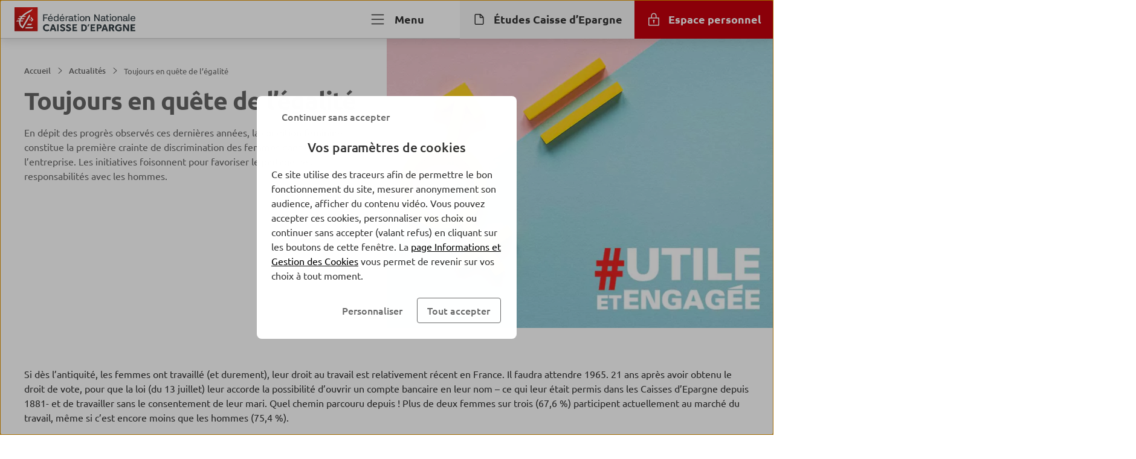

--- FILE ---
content_type: text/html; charset=UTF-8
request_url: https://www.federation.caisse-epargne.fr/actualites/quete-egalite/
body_size: 26734
content:
<!DOCTYPE html>
<html lang="fr-FR" class="no-focus-outline flexbox">

<head>
	<meta charset="UTF-8">
	<meta http-equiv="x-ua-compatible" content="ie=edge">
	<meta content="width=device-width, initial-scale=1, shrink-to-fit=no" name="viewport">

	<meta name='robots' content='index, follow, max-image-preview:large, max-snippet:-1, max-video-preview:-1' />
	<style>img:is([sizes="auto" i], [sizes^="auto," i]) { contain-intrinsic-size: 3000px 1500px }</style>
	
	<title>Toujours en quête de l’égalité | Fédération nationale des Caisses d'Epargne</title>
	<meta name="description" content="En d&eacute;pit des progr&egrave;s observ&eacute;s ces derni&egrave;res ann&eacute;es, la condition f&eacute;minine constitue la premi&egrave;re crainte de discrimination des femmes dans le monde de l&rsquo;entreprise. Les initiatives foisonnent pour favoriser le partage des responsabilit&eacute;s avec les hommes." />
	<link rel="canonical" href="https://www.federation.caisse-epargne.fr/actualites/quete-egalite/" />
	<meta property="og:locale" content="fr_FR" />
	<meta property="og:type" content="article" />
	<meta property="og:title" content="Toujours en qu&ecirc;te de l&rsquo;&eacute;galit&eacute;" />
	<meta property="og:description" content="En d&eacute;pit des progr&egrave;s observ&eacute;s ces derni&egrave;res ann&eacute;es, la condition f&eacute;minine constitue la premi&egrave;re crainte de discrimination des femmes dans le monde de l&rsquo;entreprise. Les initiatives foisonnent pour favoriser le partage des responsabilit&eacute;s avec les hommes." />
	<meta property="og:url" content="https://www.federation.caisse-epargne.fr/actualites/quete-egalite/" />
	<meta property="og:site_name" content="F&eacute;d&eacute;ration nationale des Caisses d'Epargne" />
	<meta property="article:published_time" content="2022-01-11T13:11:49+00:00" />
	<meta property="article:modified_time" content="2023-04-25T09:25:49+00:00" />
	<meta property="og:image" content="https://ce-prod.cloudimg.io/_images_/app/uploads/sites/22/2022/01/18124938/adobestock-323874207v2-mb.jpg" />
	<meta property="og:image:width" content="960" />
	<meta property="og:image:height" content="580" />
	<meta property="og:image:type" content="image/jpeg" />
	<meta name="author" content="adrien.bao@fnce.caisse-epargne.fr" />
	<meta name="twitter:card" content="summary_large_image" />
	<script type="application/ld+json" class="yoast-schema-graph">{"@context":"https://schema.org","@graph":[{"@type":"Article","@id":"https://www.federation.caisse-epargne.fr/actualites/quete-egalite/#article","isPartOf":{"@id":"https://www.federation.caisse-epargne.fr/actualites/quete-egalite/"},"headline":"Toujours en quête de l’égalité","datePublished":"2022-01-11T13:11:49+00:00","dateModified":"2023-04-25T09:25:49+00:00","wordCount":893,"publisher":{"@id":"https://www.federation.caisse-epargne.fr/#organization"},"image":{"@id":"https://www.federation.caisse-epargne.fr/actualites/quete-egalite/#primaryimage"},"thumbnailUrl":"https://www.img.caisse-epargne.fr/app/uploads/sites/22/2022/01/18124938/adobestock-323874207v2-mb.jpg","keywords":["Actualités nationales"],"inLanguage":"fr-FR"},{"@type":"WebPage","@id":"https://www.federation.caisse-epargne.fr/actualites/quete-egalite/","url":"https://www.federation.caisse-epargne.fr/actualites/quete-egalite/","name":"Toujours en quête de l’égalité | Fédération nationale des Caisses d'Epargne","isPartOf":{"@id":"https://www.federation.caisse-epargne.fr/#website"},"primaryImageOfPage":{"@id":"https://www.federation.caisse-epargne.fr/actualites/quete-egalite/#primaryimage"},"image":{"@id":"https://www.federation.caisse-epargne.fr/actualites/quete-egalite/#primaryimage"},"thumbnailUrl":"https://www.img.caisse-epargne.fr/app/uploads/sites/22/2022/01/18124938/adobestock-323874207v2-mb.jpg","datePublished":"2022-01-11T13:11:49+00:00","dateModified":"2023-04-25T09:25:49+00:00","description":"En dépit des progrès observés ces dernières années, la condition féminine constitue la première crainte de discrimination des femmes dans le monde de l’entreprise. Les initiatives foisonnent pour favoriser le partage des responsabilités avec les hommes.","breadcrumb":{"@id":"https://www.federation.caisse-epargne.fr/actualites/quete-egalite/#breadcrumb"},"inLanguage":"fr-FR","potentialAction":[{"@type":"ReadAction","target":["https://www.federation.caisse-epargne.fr/actualites/quete-egalite/"]}]},{"@type":"ImageObject","inLanguage":"fr-FR","@id":"https://www.federation.caisse-epargne.fr/actualites/quete-egalite/#primaryimage","url":"https://ce-prod.cloudimg.io/_images_/app/uploads/sites/22/2022/01/18124938/adobestock-323874207v2-mb.jpg?gravity=auto&optipress=2","contentUrl":"https://www.img.caisse-epargne.fr/app/uploads/sites/22/2022/01/18124938/adobestock-323874207v2-mb.jpg","width":960,"height":580},{"@type":"BreadcrumbList","@id":"https://www.federation.caisse-epargne.fr/actualites/quete-egalite/#breadcrumb","itemListElement":[{"@type":"ListItem","position":1,"name":"Accueil","item":"https://www.federation.caisse-epargne.fr/"},{"@type":"ListItem","position":2,"name":"Actualités","item":"https://www.federation.caisse-epargne.fr/actualites/"},{"@type":"ListItem","position":3,"name":"Toujours en quête de l’égalité"}]},{"@type":"WebSite","@id":"https://www.federation.caisse-epargne.fr/#website","url":"https://www.federation.caisse-epargne.fr/","name":"Fédération nationale des Caisses d'Epargne","description":"Un site utilisant BPCE Sites","publisher":{"@id":"https://www.federation.caisse-epargne.fr/#organization"},"alternateName":"FNCE","inLanguage":"fr-FR"},{"@type":"Organization","@id":"https://www.federation.caisse-epargne.fr/#organization","name":"Fédération nationale des Caisses d'Epargne","url":"https://www.federation.caisse-epargne.fr/","logo":{"@type":"ImageObject","inLanguage":"fr-FR","@id":"https://www.federation.caisse-epargne.fr/#/schema/logo/image/","url":"https://ce-prod.cloudimg.io/_images_/app/uploads/sites/22/2023/10/02184946/fnce-full-octobre-rose.png?gravity=auto&optipress=2","contentUrl":"https://www.img.caisse-epargne.fr/app/uploads/sites/22/2023/10/02184946/fnce-full-octobre-rose.png","width":400,"height":51,"caption":"Fédération nationale des Caisses d'Epargne"},"image":{"@id":"https://www.federation.caisse-epargne.fr/#/schema/logo/image/"}}]}</script>


<link rel='dns-prefetch' href='//www.federation.caisse-epargne.fr' />
<link rel='dns-prefetch' href='//ce-prod.cloudimg.io' />
<link rel='stylesheet' id='bpce-revisionary-css' href='https://www.federation.caisse-epargne.fr/app/plugins/bpce-revisionary-pro/assets/css/custom-revisionary-display.min.css?ver=8.101.0' media='all' />
<link rel='stylesheet' id='bpce-treepage-css' href='https://www.federation.caisse-epargne.fr/app/plugins/bpce-treepage/assets/css/hide-button.css?ver=8.101.0' media='all' />
<style id='global-styles-inline-css'>
:root{--wp--preset--aspect-ratio--square: 1;--wp--preset--aspect-ratio--4-3: 4/3;--wp--preset--aspect-ratio--3-4: 3/4;--wp--preset--aspect-ratio--3-2: 3/2;--wp--preset--aspect-ratio--2-3: 2/3;--wp--preset--aspect-ratio--16-9: 16/9;--wp--preset--aspect-ratio--9-16: 9/16;--wp--preset--color--black: #000000;--wp--preset--color--cyan-bluish-gray: #abb8c3;--wp--preset--color--white: #ffffff;--wp--preset--color--pale-pink: #f78da7;--wp--preset--color--vivid-red: #cf2e2e;--wp--preset--color--luminous-vivid-orange: #ff6900;--wp--preset--color--luminous-vivid-amber: #fcb900;--wp--preset--color--light-green-cyan: #7bdcb5;--wp--preset--color--vivid-green-cyan: #00d084;--wp--preset--color--pale-cyan-blue: #8ed1fc;--wp--preset--color--vivid-cyan-blue: #0693e3;--wp--preset--color--vivid-purple: #9b51e0;--wp--preset--gradient--vivid-cyan-blue-to-vivid-purple: linear-gradient(135deg,rgba(6,147,227,1) 0%,rgb(155,81,224) 100%);--wp--preset--gradient--light-green-cyan-to-vivid-green-cyan: linear-gradient(135deg,rgb(122,220,180) 0%,rgb(0,208,130) 100%);--wp--preset--gradient--luminous-vivid-amber-to-luminous-vivid-orange: linear-gradient(135deg,rgba(252,185,0,1) 0%,rgba(255,105,0,1) 100%);--wp--preset--gradient--luminous-vivid-orange-to-vivid-red: linear-gradient(135deg,rgba(255,105,0,1) 0%,rgb(207,46,46) 100%);--wp--preset--gradient--very-light-gray-to-cyan-bluish-gray: linear-gradient(135deg,rgb(238,238,238) 0%,rgb(169,184,195) 100%);--wp--preset--gradient--cool-to-warm-spectrum: linear-gradient(135deg,rgb(74,234,220) 0%,rgb(151,120,209) 20%,rgb(207,42,186) 40%,rgb(238,44,130) 60%,rgb(251,105,98) 80%,rgb(254,248,76) 100%);--wp--preset--gradient--blush-light-purple: linear-gradient(135deg,rgb(255,206,236) 0%,rgb(152,150,240) 100%);--wp--preset--gradient--blush-bordeaux: linear-gradient(135deg,rgb(254,205,165) 0%,rgb(254,45,45) 50%,rgb(107,0,62) 100%);--wp--preset--gradient--luminous-dusk: linear-gradient(135deg,rgb(255,203,112) 0%,rgb(199,81,192) 50%,rgb(65,88,208) 100%);--wp--preset--gradient--pale-ocean: linear-gradient(135deg,rgb(255,245,203) 0%,rgb(182,227,212) 50%,rgb(51,167,181) 100%);--wp--preset--gradient--electric-grass: linear-gradient(135deg,rgb(202,248,128) 0%,rgb(113,206,126) 100%);--wp--preset--gradient--midnight: linear-gradient(135deg,rgb(2,3,129) 0%,rgb(40,116,252) 100%);--wp--preset--font-size--small: 13px;--wp--preset--font-size--medium: 20px;--wp--preset--font-size--large: 36px;--wp--preset--font-size--x-large: 42px;--wp--preset--spacing--20: 0.44rem;--wp--preset--spacing--30: 0.67rem;--wp--preset--spacing--40: 1rem;--wp--preset--spacing--50: 1.5rem;--wp--preset--spacing--60: 2.25rem;--wp--preset--spacing--70: 3.38rem;--wp--preset--spacing--80: 5.06rem;--wp--preset--shadow--natural: 6px 6px 9px rgba(0, 0, 0, 0.2);--wp--preset--shadow--deep: 12px 12px 50px rgba(0, 0, 0, 0.4);--wp--preset--shadow--sharp: 6px 6px 0px rgba(0, 0, 0, 0.2);--wp--preset--shadow--outlined: 6px 6px 0px -3px rgba(255, 255, 255, 1), 6px 6px rgba(0, 0, 0, 1);--wp--preset--shadow--crisp: 6px 6px 0px rgba(0, 0, 0, 1);}:where(body) { margin: 0; }.wp-site-blocks > .alignleft { float: left; margin-right: 2em; }.wp-site-blocks > .alignright { float: right; margin-left: 2em; }.wp-site-blocks > .aligncenter { justify-content: center; margin-left: auto; margin-right: auto; }:where(.is-layout-flex){gap: 0.5em;}:where(.is-layout-grid){gap: 0.5em;}.is-layout-flow > .alignleft{float: left;margin-inline-start: 0;margin-inline-end: 2em;}.is-layout-flow > .alignright{float: right;margin-inline-start: 2em;margin-inline-end: 0;}.is-layout-flow > .aligncenter{margin-left: auto !important;margin-right: auto !important;}.is-layout-constrained > .alignleft{float: left;margin-inline-start: 0;margin-inline-end: 2em;}.is-layout-constrained > .alignright{float: right;margin-inline-start: 2em;margin-inline-end: 0;}.is-layout-constrained > .aligncenter{margin-left: auto !important;margin-right: auto !important;}.is-layout-constrained > :where(:not(.alignleft):not(.alignright):not(.alignfull)){margin-left: auto !important;margin-right: auto !important;}body .is-layout-flex{display: flex;}.is-layout-flex{flex-wrap: wrap;align-items: center;}.is-layout-flex > :is(*, div){margin: 0;}body .is-layout-grid{display: grid;}.is-layout-grid > :is(*, div){margin: 0;}body{padding-top: 0px;padding-right: 0px;padding-bottom: 0px;padding-left: 0px;}a:where(:not(.wp-element-button)){text-decoration: underline;}:root :where(.wp-element-button, .wp-block-button__link){background-color: #32373c;border-width: 0;color: #fff;font-family: inherit;font-size: inherit;line-height: inherit;padding: calc(0.667em + 2px) calc(1.333em + 2px);text-decoration: none;}.has-black-color{color: var(--wp--preset--color--black) !important;}.has-cyan-bluish-gray-color{color: var(--wp--preset--color--cyan-bluish-gray) !important;}.has-white-color{color: var(--wp--preset--color--white) !important;}.has-pale-pink-color{color: var(--wp--preset--color--pale-pink) !important;}.has-vivid-red-color{color: var(--wp--preset--color--vivid-red) !important;}.has-luminous-vivid-orange-color{color: var(--wp--preset--color--luminous-vivid-orange) !important;}.has-luminous-vivid-amber-color{color: var(--wp--preset--color--luminous-vivid-amber) !important;}.has-light-green-cyan-color{color: var(--wp--preset--color--light-green-cyan) !important;}.has-vivid-green-cyan-color{color: var(--wp--preset--color--vivid-green-cyan) !important;}.has-pale-cyan-blue-color{color: var(--wp--preset--color--pale-cyan-blue) !important;}.has-vivid-cyan-blue-color{color: var(--wp--preset--color--vivid-cyan-blue) !important;}.has-vivid-purple-color{color: var(--wp--preset--color--vivid-purple) !important;}.has-black-background-color{background-color: var(--wp--preset--color--black) !important;}.has-cyan-bluish-gray-background-color{background-color: var(--wp--preset--color--cyan-bluish-gray) !important;}.has-white-background-color{background-color: var(--wp--preset--color--white) !important;}.has-pale-pink-background-color{background-color: var(--wp--preset--color--pale-pink) !important;}.has-vivid-red-background-color{background-color: var(--wp--preset--color--vivid-red) !important;}.has-luminous-vivid-orange-background-color{background-color: var(--wp--preset--color--luminous-vivid-orange) !important;}.has-luminous-vivid-amber-background-color{background-color: var(--wp--preset--color--luminous-vivid-amber) !important;}.has-light-green-cyan-background-color{background-color: var(--wp--preset--color--light-green-cyan) !important;}.has-vivid-green-cyan-background-color{background-color: var(--wp--preset--color--vivid-green-cyan) !important;}.has-pale-cyan-blue-background-color{background-color: var(--wp--preset--color--pale-cyan-blue) !important;}.has-vivid-cyan-blue-background-color{background-color: var(--wp--preset--color--vivid-cyan-blue) !important;}.has-vivid-purple-background-color{background-color: var(--wp--preset--color--vivid-purple) !important;}.has-black-border-color{border-color: var(--wp--preset--color--black) !important;}.has-cyan-bluish-gray-border-color{border-color: var(--wp--preset--color--cyan-bluish-gray) !important;}.has-white-border-color{border-color: var(--wp--preset--color--white) !important;}.has-pale-pink-border-color{border-color: var(--wp--preset--color--pale-pink) !important;}.has-vivid-red-border-color{border-color: var(--wp--preset--color--vivid-red) !important;}.has-luminous-vivid-orange-border-color{border-color: var(--wp--preset--color--luminous-vivid-orange) !important;}.has-luminous-vivid-amber-border-color{border-color: var(--wp--preset--color--luminous-vivid-amber) !important;}.has-light-green-cyan-border-color{border-color: var(--wp--preset--color--light-green-cyan) !important;}.has-vivid-green-cyan-border-color{border-color: var(--wp--preset--color--vivid-green-cyan) !important;}.has-pale-cyan-blue-border-color{border-color: var(--wp--preset--color--pale-cyan-blue) !important;}.has-vivid-cyan-blue-border-color{border-color: var(--wp--preset--color--vivid-cyan-blue) !important;}.has-vivid-purple-border-color{border-color: var(--wp--preset--color--vivid-purple) !important;}.has-vivid-cyan-blue-to-vivid-purple-gradient-background{background: var(--wp--preset--gradient--vivid-cyan-blue-to-vivid-purple) !important;}.has-light-green-cyan-to-vivid-green-cyan-gradient-background{background: var(--wp--preset--gradient--light-green-cyan-to-vivid-green-cyan) !important;}.has-luminous-vivid-amber-to-luminous-vivid-orange-gradient-background{background: var(--wp--preset--gradient--luminous-vivid-amber-to-luminous-vivid-orange) !important;}.has-luminous-vivid-orange-to-vivid-red-gradient-background{background: var(--wp--preset--gradient--luminous-vivid-orange-to-vivid-red) !important;}.has-very-light-gray-to-cyan-bluish-gray-gradient-background{background: var(--wp--preset--gradient--very-light-gray-to-cyan-bluish-gray) !important;}.has-cool-to-warm-spectrum-gradient-background{background: var(--wp--preset--gradient--cool-to-warm-spectrum) !important;}.has-blush-light-purple-gradient-background{background: var(--wp--preset--gradient--blush-light-purple) !important;}.has-blush-bordeaux-gradient-background{background: var(--wp--preset--gradient--blush-bordeaux) !important;}.has-luminous-dusk-gradient-background{background: var(--wp--preset--gradient--luminous-dusk) !important;}.has-pale-ocean-gradient-background{background: var(--wp--preset--gradient--pale-ocean) !important;}.has-electric-grass-gradient-background{background: var(--wp--preset--gradient--electric-grass) !important;}.has-midnight-gradient-background{background: var(--wp--preset--gradient--midnight) !important;}.has-small-font-size{font-size: var(--wp--preset--font-size--small) !important;}.has-medium-font-size{font-size: var(--wp--preset--font-size--medium) !important;}.has-large-font-size{font-size: var(--wp--preset--font-size--large) !important;}.has-x-large-font-size{font-size: var(--wp--preset--font-size--x-large) !important;}
:where(.wp-block-post-template.is-layout-flex){gap: 1.25em;}:where(.wp-block-post-template.is-layout-grid){gap: 1.25em;}
:where(.wp-block-columns.is-layout-flex){gap: 2em;}:where(.wp-block-columns.is-layout-grid){gap: 2em;}
:root :where(.wp-block-pullquote){font-size: 1.5em;line-height: 1.6;}
</style>
<link rel='stylesheet' id='bpce-block-core-youtube-css' href='https://www.federation.caisse-epargne.fr/app/plugins/bpce-block-core-youtube/assets/css/youtube-consent.min.css?ver=8.101.0' media='all' />
<link rel='stylesheet' id='bpce-core-css' href='https://www.federation.caisse-epargne.fr/app/themes/ce-child/css/app.css?ver=8.101.0' media='all' />
<link rel='stylesheet' id='bpce-all-core-1-tablet-css' href='https://www.federation.caisse-epargne.fr/app/themes/bpce/css/all-core-1-tablet.css?ver=8.101.0' media='screen and (min-width:600px) and (max-width:959px)' />
<link rel='stylesheet' id='bpce-all-core-2-desktop-only-css' href='https://www.federation.caisse-epargne.fr/app/themes/bpce/css/all-core-2-desktop-only.css?ver=8.101.0' media='screen and (min-width:960px) and (max-width:1279px)' />
<link rel='stylesheet' id='bpce-all-core-3-desktop-css' href='https://www.federation.caisse-epargne.fr/app/themes/bpce/css/all-core-3-desktop.css?ver=8.101.0' media='screen and (min-width:1280px)' />
<link rel='stylesheet' id='bpce-all-core-4-stretchscreen-css' href='https://www.federation.caisse-epargne.fr/app/themes/bpce/css/all-core-4-stretchscreen.css?ver=8.101.0' media='screen and (min-width:1440px)' />
<link rel='stylesheet' id='bpce-all-core-5-widescreen-css' href='https://www.federation.caisse-epargne.fr/app/themes/bpce/css/all-core-5-widescreen.css?ver=8.101.0' media='screen and (min-width:1920px)' />
<link rel='stylesheet' id='bpce-all-core-6-before-tablet-css' href='https://www.federation.caisse-epargne.fr/app/themes/bpce/css/all-core-6-before-tablet.css?ver=8.101.0' media='screen and (max-width:959px)' />
<link rel='stylesheet' id='bpce-all-core-7-mobile-css' href='https://www.federation.caisse-epargne.fr/app/themes/bpce/css/all-core-7-mobile.css?ver=8.101.0' media='screen and (max-width:599px)' />
<link rel='stylesheet' id='bpce-all-core-8-print-css' href='https://www.federation.caisse-epargne.fr/app/themes/bpce/css/all-core-8-print.css?ver=8.101.0' media='print' />
	<meta name="format-detection" content="telephone=no">
	<meta property="inbenta:img" content="https://ce-prod.cloudimg.io/_images_/app/uploads/sites/22/2022/01/18124938/adobestock-323874207v2-mb.jpg?func=crop&amp;w=70&amp;h=70&amp;gravity=auto&amp;optipress=2"/><meta property="inbenta:market" content="accueil"/><link rel="icon" href="https://ce-prod.cloudimg.io/_images_/app/uploads/sites/22/2023/01/17142921/cropped-icon-ce-512x512-1.png?func=bound&amp;w=32&amp;h=32&amp;gravity=auto&amp;optipress=2" sizes="32x32" />
<link rel="icon" href="https://ce-prod.cloudimg.io/_images_/app/uploads/sites/22/2023/01/17142921/cropped-icon-ce-512x512-1.png?func=bound&amp;w=192&amp;h=192&amp;gravity=auto&amp;optipress=2" sizes="192x192" />
<link rel="apple-touch-icon" href="https://ce-prod.cloudimg.io/_images_/app/uploads/sites/22/2023/01/17142921/cropped-icon-ce-512x512-1.png?func=bound&amp;w=180&amp;h=180&amp;gravity=auto&amp;optipress=2" />
<meta name="msapplication-TileImage" content="https://ce-prod.cloudimg.io/_images_/app/uploads/sites/22/2023/01/17142921/cropped-icon-ce-512x512-1.png?func=bound&amp;w=270&amp;h=270&amp;gravity=auto&amp;optipress=2" />
</head>

<body class="wp-singular post-template post-template-templates post-template-template-advice post-template-templatestemplate-advice-php single single-post postid-541 single-format-standard wp-theme-bpce wp-child-theme-ce-child">
<script type="text/javascript">
	var datalayer = {
    "pages": {
        "pageName": "conseil : toujours en quete de l egalite",
        "applicationType": "site",
        "applicationName": "wordpress",
        "CodeEnttGrpe": "fnce",
        "marche": "accueil",
        "univers": "actualites",
        "segmentMarche": "",
        "siteName": "fnce",
        "pageType": "editorial",
        "template": "conseil",
        "espace": "portail",
        "display": "",
        "fonctionnalite": "",
        "urlPopinCookiePME": ""
    },
    "evenement": {
        "event": "event23"
    },
    "custom": {
        "typedesuccesportail": "visibilite",
        "nomDeSite": "fnce"
    },
    "produits": {
        "code": "quete egalite",
        "gamme": ""
    }
};

		(function (a, b, c, d) {
		a = '//tags.tiqcdn.com/utag/uas/uas/prod/utag.js';
		b = document;
		c = 'script';
		d = b.createElement(c);
		d.src = a;
		d.type = 'text/java' + c;
		d.async = true;
		a = b.getElementsByTagName(c)[0];
		a.parentNode.insertBefore(d, a)
	})();
		</script>

<dialog class="block-modal-region" id="block-modal-region" aria-hidden="true">
	<div id="form-modal" class="form-modal-main">
		<div class="block-modal-wrapper">
			<div class="bpce-header bpce-header-with-background bpce-header-with-border-bottom">
				<div class="bpce-header-left">
					<button type="button" id="form-return-button"
							class="bpce-header-back bpce-button bpce-button-secondary bpce-button-icon-only bpce-button-no-border"
							aria-label="Bouton de retour">
						<svg class="icon svg-icon icon_chevron_left" aria-hidden="true" width="24" height="24" viewbox="0 0 512 512" xmlns="http://www.w3.org/2000/svg"><path d="M143.987 255.997c0-4.528 1.92-8.864 5.296-11.888l160-144c6.56-5.904 16.688-5.376 22.592 1.184 5.936 6.544 5.408 16.672-1.2 22.592L183.907 255.997l146.768 132.112c6.576 5.904 7.088 16.032 1.2 22.592-5.904 6.576-16.032 7.104-22.592 1.184l-160-144a15.969 15.969 0 01-5.296-11.888" fill="#333" fill-rule="evenodd"/></svg>						<span class="bpce-header-back-label">Retour</span>
					</button>
				</div>
				<div class="bpce-header-middle">
					<div class="bpce-header-ellipsis-container">
						<span class="modal-title">Choisissez votre région</span>
					</div>
				</div>
				<div class="bpce-header-right">
					<button
							class="bpce-header-close bpce-button bpce-button-icon-only bpce-button-no-border"
							aria-label="Fermer choix de r&eacute;gion">
						<svg class="icon svg-icon icon_close" aria-hidden="true" width="24" height="24" viewbox="0 0 512 512" xmlns="http://www.w3.org/2000/svg"><path d="M278.626 256l132.688-132.688c6.256-6.256 6.256-16.368 0-22.624s-16.368-6.256-22.624 0L256.002 233.376 123.314 100.688c-6.256-6.256-16.368-6.256-22.624 0s-6.256 16.368 0 22.624L233.378 256 100.69 388.688c-6.256 6.256-6.256 16.368 0 22.624A15.956 15.956 0 00112.002 416c4.096 0 8.192-1.568 11.312-4.688l132.688-132.688L388.69 411.312A15.956 15.956 0 00400.002 416c4.096 0 8.192-1.568 11.312-4.688 6.256-6.256 6.256-16.368 0-22.624L278.626 256z" fill="#333" fill-rule="evenodd"/></svg>					</button>
				</div>
			</div>

			<form class="form-step" name="form-region-choice" action="#">
				<div class="formstep active" id="step_1">
					<div class="formstep-label">
						Nous vous proposons les offres les plus adaptées selon votre localisation.
					</div>

					<label for="zipcode" class="bpce-input">
						<span class="label-zipcode"> Saisissez votre code postal</span>
						<span class="bpce-input-container">
						   <input id="zipcode" class="bpce-input-field required" type="text" aria-label="code postal"/>
						   <span class="bpce-input-label">Code postal</span>
						   <svg class="zipcode-reset icon svg-icon icon_close" aria-hidden="true" width="24" height="24" viewbox="0 0 512 512" xmlns="http://www.w3.org/2000/svg"><path d="M278.626 256l132.688-132.688c6.256-6.256 6.256-16.368 0-22.624s-16.368-6.256-22.624 0L256.002 233.376 123.314 100.688c-6.256-6.256-16.368-6.256-22.624 0s-6.256 16.368 0 22.624L233.378 256 100.69 388.688c-6.256 6.256-6.256 16.368 0 22.624A15.956 15.956 0 00112.002 416c4.096 0 8.192-1.568 11.312-4.688l132.688-132.688L388.69 411.312A15.956 15.956 0 00400.002 416c4.096 0 8.192-1.568 11.312-4.688 6.256-6.256 6.256-16.368 0-22.624L278.626 256z" fill="#333" fill-rule="evenodd"/></svg>						   <input type="button" role="button" class="bpce-button bpce-button-secondary bpce-button-icon-only bpce-button-no-border zipcode-reset"
								  aria-label="Effacer le code postal"/>

					   </span>
						<p class="bpce-input-error-msg">Le code postal saisi est incorrect.</p>
					</label>

				</div>
				<div class="formstep" id="step_2">
					<div class="formstep-label">
						Afin de personnaliser votre expérience, merci de sélectionner le nom de votre agence bancaire. Nous avons plusieurs agences disponibles dans votre secteur.
					</div>

					<div class="bpce-radio">
						<label class="bpce-radio-label" for="bred">
							<input id="bred" name="agency" value="bred" class="bpce-radio-input"
								   type="radio"/>
							BRED-Banque Populaire
						</label>
						<label class="bpce-radio-label" for="bprp">
							<input id="bprp" name="agency" value="bprp" class="bpce-radio-input"
								   type="radio"/>
							Banque populaire Rives de Paris
						</label>
					</div>
				</div>
				<button class="bpce-button-primary bpce-button-disabled form-next-step" disabled
						id="form-next-step"
						data-next-text="Continuer"
						data-confirm-text="Confirmer et envoyer">
					<span>Continuer</span>
				</button>
			</form>
		</div>
	</div>
</dialog>

	<header  class="header" role="banner">
				<div class="accesskeys">
			<a href="#content" class="link">Allez au contenu</a>
		</div>
		<div class="nav-wrapper">
				<nav id="bpce-menu-top" role="navigation" class="menu-top level is-mobile"
		 aria-label="Navigation principale">

		<a id="backBtnRedirectUri" class="header-no-nav is-hidden" href="
						">
			<button id="bpce-back" class="button header-no-nav">
				<span class="button-inner button-back">
					<svg class="icon svg-icon icon_chevron_left" aria-hidden="true" width="24" height="24" viewbox="0 0 512 512" xmlns="http://www.w3.org/2000/svg"><path d="M143.987 255.997c0-4.528 1.92-8.864 5.296-11.888l160-144c6.56-5.904 16.688-5.376 22.592 1.184 5.936 6.544 5.408 16.672-1.2 22.592L183.907 255.997l146.768 132.112c6.576 5.904 7.088 16.032 1.2 22.592-5.904 6.576-16.032 7.104-22.592 1.184l-160-144a15.969 15.969 0 01-5.296-11.888" fill="#333" fill-rule="evenodd"/></svg>					<div class="text is-hidden-touch">Retour</div>
				</span>
				<span id="bpce-header-title" class="title-text has-text-dark-blue"></span>
			</button>
		</a>
		<div id="closeBtnRedirectUri" class="level-right header-no-nav is-hidden">
			<button class="menu-button button-disconnect js-open-dialog"
					aria-controls="modal-layer-connected"
					data-dialog="modal-layer-connected" id="trigger-modal-layer-connected">
				<svg class="icon svg-icon" aria-hidden="true">
					<svg class="icon svg-icon icon_log_out" aria-hidden="true" width="24" height="24" viewbox="0 0 512 512" xmlns="http://www.w3.org/2000/svg"><path d="M359.408 57.408C433.776 96.208 480 172.32 480 256c0 123.52-100.48 224-224 224S32 379.52 32 256c0-83.68 46.208-159.776 120.592-198.592 7.856-4.096 17.52-1.056 21.6 6.784 4.08 7.84 1.04 17.488-6.784 21.584C103.632 119.056 64 184.288 64 256c0 105.872 86.128 192 192 192s192-86.128 192-192c0-71.728-39.632-136.96-103.408-170.224-7.824-4.096-10.864-13.744-6.784-21.584 4.096-7.84 13.696-10.88 21.6-6.784zM256 32c8.848 0 16 7.152 16 16v128c0 8.848-7.152 16-16 16-8.848 0-16-7.152-16-16V48c0-8.848 7.152-16 16-16z" fill="#333" fill-rule="evenodd"/></svg>				</svg>
			</button>
		</div>

		<div class="logo-wrapper header-nav">
							<a class="level-left" href="https://www.federation.caisse-epargne.fr/">
					<div class="wp-block-image is-hidden-widescreen">
	<!-- data-location="logo-mobile-contribuate-img" -->
<div class="wp-block-image">
    <figure>
        <picture>
            <source media="(max-width: 1279px)" data-srcset="https://ce-prod.cloudimg.io/_images_/app/uploads/sites/22/2025/04/03092652/logo-fnce-flamme-mini.png?func=bound&amp;w=100&amp;h=48&amp;gravity=auto&amp;optipress=2">

            <img
                    src="https://www.federation.caisse-epargne.fr/app/plugins/bpce-advanced-responsive-images/assets/transparent-pixel.png"
                    data-src="https://ce-prod.cloudimg.io/_images_/app/uploads/sites/22/2025/04/03092652/logo-fnce-flamme-mini.png?func=bound&amp;w=100&amp;h=48&amp;gravity=auto&amp;optipress=2"
                    class="lazyload logo" alt=" 15 Caisses d'Epargne - Aller &agrave; l'accueil"
                    data-srcset="https://ce-prod.cloudimg.io/_images_/app/uploads/sites/22/2025/04/03092652/logo-fnce-flamme-mini.png?func=bound&amp;w=100&amp;h=48&amp;gravity=auto&amp;optipress=2 1279w"
            />
        </picture>
    </figure>
</div>
</div>
<div class="wp-block-image is-hidden-touch is-hidden-desktop-only">
	<!-- data-location="logo-desktop-contribuate-img" -->
<div class="wp-block-image">
    <figure>
        <picture>
            <source media="(max-width: 1279px)" data-srcset="https://ce-prod.cloudimg.io/_images_/app/uploads/sites/22/2023/11/04154252/logo-fnce-full.png?func=bound&amp;w=380&amp;h=76&amp;gravity=auto&amp;optipress=2">

            <img
                    src="https://www.federation.caisse-epargne.fr/app/plugins/bpce-advanced-responsive-images/assets/transparent-pixel.png"
                    data-src="https://ce-prod.cloudimg.io/_images_/app/uploads/sites/22/2023/11/04154252/logo-fnce-full.png?func=bound&amp;w=380&amp;h=76&amp;gravity=auto&amp;optipress=2"
                    class="lazyload logo" alt=" 15 Caisses d'Epargne - Aller &agrave; l'accueil"
                    data-srcset="https://ce-prod.cloudimg.io/_images_/app/uploads/sites/22/2023/11/04154252/logo-fnce-full.png?func=bound&amp;w=380&amp;h=76&amp;gravity=auto&amp;optipress=2 1279w"
            />
        </picture>
    </figure>
</div>
</div>

				</a>
						</div>
		<ul class="level-right header-nav">
									<li>
				<button
					class="button-burger menu-button js-trigger-menu js-open-dialog"
					data-dialog="menu" aria-expanded="false">
					<svg class="icon svg-icon icon_list" aria-hidden="true" width="24" height="24" viewbox="0 0 512 512" xmlns="http://www.w3.org/2000/svg"><path d="M464 400c8.848 0 16 7.152 16 16 0 8.848-7.152 16-16 16H48c-8.848 0-16-7.152-16-16 0-8.848 7.152-16 16-16h416zm0-160c8.848 0 16 7.152 16 16 0 8.848-7.152 16-16 16H48c-8.848 0-16-7.152-16-16 0-8.848 7.152-16 16-16h416zm0-160c8.848 0 16 7.152 16 16 0 8.848-7.152 16-16 16H48c-8.848 0-16-7.152-16-16 0-8.848 7.152-16 16-16h416z" fill="#333" fill-rule="nonzero"/></svg>					<span class="text">Menu</span>
				</button>

			</li>
							<li class="menu-no-bottom-border">
					<a
						href="https://www.federation.caisse-epargne.fr/etudes-caisse-depargne/"
						class="menu-button button-signup"
						data-click-tracking="navigation"
						target=""
					>
						<svg class="icon svg-icon icon_doc_alt" aria-hidden="true" width="24" height="24" viewbox="0 0 512 512" xmlns="http://www.w3.org/2000/svg"><path d="M300.256 64a16 16 0 019.88 3.415l1.596 1.436 99.744 102.667a16 16 0 014.39 9.085l.134 2.064V400c0 25.563-19.983 46.459-45.18 47.919L368 448H144c-25.563 0-46.459-19.983-47.919-45.18L96 400V112c0-25.563 19.983-46.459 45.18-47.919L144 64h156.256zM272 96H144c-8.205 0-14.968 6.177-15.892 14.134L128 112v288c0 8.205 6.177 14.968 14.134 15.892L144 416h224c8.205 0 14.968-6.177 15.892-14.134L384 400V208h-96c-8.205 0-14.968-6.177-15.892-14.134L272 192V96zm99.2 80L304 106.816V176h67.2z" fill="#333" fill-rule="nonzero"/></svg>						<span class="text">
							Études Caisse d’Epargne						</span>
					</a>
				</li>
										<li class="menu-no-bottom-border">
					<span class="menu-button button-account lnk" id="sonde_ekara" target="" rel="aHR0cHM6Ly93d3cuc29jaWV0YWlyZXMuY2Fpc3NlLWVwYXJnbmUuZnIvd2ViL3pvbmVz" role="link" tabindex="0">
						<svg class="icon svg-icon icon_secure" aria-hidden="true" width="24" height="24" viewbox="0 0 512 512" xmlns="http://www.w3.org/2000/svg"><path d="M256 32c52.944 0 96 43.056 96 96v64h80c8.848 0 16 7.152 16 16v256c0 8.848-7.152 16-16 16H80c-8.848 0-16-7.152-16-16V208c0-8.848 7.152-16 16-16h80v-64c0-52.944 43.056-96 96-96zm160 192H96v224h320V224zm-160 48c17.664 0 32 14.336 32 32 0 11.712-6.608 21.52-16 27.088V384c0 8.848-7.152 16-16 16-8.848 0-16-7.152-16-16v-52.912c-9.392-5.568-16-15.376-16-27.088 0-17.664 14.336-32 32-32zm0-208c-35.296 0-64 28.704-64 64v64h128v-64c0-35.296-28.704-64-64-64z" fill="#333" fill-rule="evenodd"/></svg>						<span class="text">
						Espace personnel					</span>
					</span>
				</li>
						<li id="entry-disconnect" class="menu-no-bottom-border is-hidden">
				<button class="menu-button button-disconnect js-open-dialog" aria-controls="modal-layer-connected"
						data-dialog="modal-layer-connected" id="trigger-modal-layer-connected">
					<svg class="icon svg-icon" aria-hidden="true">
						<svg class="icon svg-icon icon_log_out" aria-hidden="true" width="24" height="24" viewbox="0 0 512 512" xmlns="http://www.w3.org/2000/svg"><path d="M359.408 57.408C433.776 96.208 480 172.32 480 256c0 123.52-100.48 224-224 224S32 379.52 32 256c0-83.68 46.208-159.776 120.592-198.592 7.856-4.096 17.52-1.056 21.6 6.784 4.08 7.84 1.04 17.488-6.784 21.584C103.632 119.056 64 184.288 64 256c0 105.872 86.128 192 192 192s192-86.128 192-192c0-71.728-39.632-136.96-103.408-170.224-7.824-4.096-10.864-13.744-6.784-21.584 4.096-7.84 13.696-10.88 21.6-6.784zM256 32c8.848 0 16 7.152 16 16v128c0 8.848-7.152 16-16 16-8.848 0-16-7.152-16-16V48c0-8.848 7.152-16 16-16z" fill="#333" fill-rule="evenodd"/></svg>					</svg>
				</button>
			</li>
		</ul>
	</nav>

					</div>
			<div id="menu" class="menu  js-dialog" role="dialog" aria-label="menu principal" aria-hidden="true"
		 data-dialog="menu">
	<span tabindex="0" class="js-dialog-start"></span>

	<button class="button-close js-close-dialog" tabindex="-1">
		<span aria-hidden="true" class="text font-text-body-regular is-hidden-touch">Fermer</span>
		<svg class="icon svg-icon icon_close" aria-hidden="true" width="24" height="24" viewbox="0 0 512 512" xmlns="http://www.w3.org/2000/svg"><path d="M278.626 256l132.688-132.688c6.256-6.256 6.256-16.368 0-22.624s-16.368-6.256-22.624 0L256.002 233.376 123.314 100.688c-6.256-6.256-16.368-6.256-22.624 0s-6.256 16.368 0 22.624L233.378 256 100.69 388.688c-6.256 6.256-6.256 16.368 0 22.624A15.956 15.956 0 00112.002 416c4.096 0 8.192-1.568 11.312-4.688l132.688-132.688L388.69 411.312A15.956 15.956 0 00400.002 416c4.096 0 8.192-1.568 11.312-4.688 6.256-6.256 6.256-16.368 0-22.624L278.626 256z" fill="#333" fill-rule="evenodd"/></svg>		<span class="accessibility">Fermer le panneau</span>
	</button>

	<div class="menu-inner">
	<div class="is-relative inner">
	<nav role="navigation" class="part-choice-select" aria-label="Choix de la cible">

		
<a id="change-region" class="change-region" tabindex="-1" href="https://www.federation.caisse-epargne.fr/15-caisses/">
	<span class="font-title-edito bank">
							<span
				class="region font-title-section">15 Caisses d'Epargne</span>
			</span>
	<span class="button button-3 button-inline no-padding">
		<span class="button-inner">
							<span class="text">Choisir votre Caisse d’Epargne</span>
						<span class="icon-after">
				<svg class="icon svg-icon icon_chevron_right" aria-hidden="true" width="24" height="24" viewbox="0 0 512 512" xmlns="http://www.w3.org/2000/svg"><path d="M368.013 256.003c0 4.528-1.92 8.864-5.296 11.888l-160 144c-6.56 5.904-16.688 5.376-22.592-1.184-5.936-6.544-5.408-16.672 1.2-22.592l146.768-132.112-146.768-132.112c-6.576-5.904-7.088-16.032-1.2-22.592 5.904-6.576 16.032-7.104 22.592-1.184l160 144a15.969 15.969 0 015.296 11.888" fill="#333" fill-rule="evenodd"/></svg>			</span>
		</span>
	</span>
</a>
	</nav>

	<nav role="navigation" class="part-misc" aria-label="Liens utiles">
		<ul class="list">
							<li class="list-item last-item">
					<a href="https://www.federation.caisse-epargne.fr/federation/" 					   class="link" tabindex="-1">
						<svg class="icon svg-icon icon_molecule" aria-hidden="true" width="24" height="24" viewbox="0 0 512 512" xmlns="http://www.w3.org/2000/svg"><path d="M256 240.016c-4.096 0-8.192 1.552-11.312 4.672-6.24 6.24-6.24 16.384 0 22.624 6.256 6.256 16.368 6.256 22.624 0 6.24-6.24 6.24-16.384 0-22.624-3.12-3.12-7.216-4.672-11.312-4.672m0 63.952c-12.304 0-24.576-4.672-33.936-14.032-18.72-18.72-18.72-49.152 0-67.872s49.152-18.72 67.872 0 18.72 49.152 0 67.872c-9.36 9.36-21.632 14.032-33.936 14.032m90.502-206.357c18.096-18.112 49.76-18.144 67.888 0 9.072 9.056 14.048 21.12 14.048 33.936 0 12.832-4.976 24.896-14.048 33.952-9.056 9.04-21.12 14.048-33.936 14.048-6.053 0-11.884-1.222-17.345-3.389l-3.23-1.41-36 36a15.956 15.956 0 01-11.313 4.687 15.956 15.956 0 01-11.312-4.688c-5.774-5.76-6.219-14.833-1.332-21.115l1.332-1.509 36-36c-3.04-6.368-4.8-13.312-4.8-20.576 0-12.816 4.976-24.864 14.048-33.936zm33.952 17.936c-3.573 0-6.946 1.145-9.712 3.285l-1.584 1.403a15.84 15.84 0 00-4.704 11.312c0 4.288 1.648 8.288 4.688 11.296 6.096 6.112 16.56 6.064 22.624.016a15.864 15.864 0 004.688-11.312c0-4.272-1.68-8.288-4.688-11.312a15.891 15.891 0 00-11.312-4.688zM165.482 97.611c-18.096-18.112-49.76-18.144-67.888 0-9.072 9.056-14.048 21.12-14.048 33.936 0 12.832 4.976 24.896 14.048 33.952 9.056 9.04 21.12 14.048 33.936 14.048 6.053 0 11.884-1.222 17.345-3.389l3.23-1.41 36 36a15.956 15.956 0 0011.313 4.687c4.096 0 8.192-1.568 11.312-4.688 5.774-5.76 6.219-14.833 1.332-21.115l-1.332-1.509-36-36c3.04-6.368 4.8-13.312 4.8-20.576 0-12.816-4.976-24.864-14.048-33.936zm-33.952 17.936c3.573 0 6.946 1.145 9.712 3.285l1.584 1.403a15.84 15.84 0 014.704 11.312c0 4.288-1.648 8.288-4.688 11.296-6.096 6.112-16.56 6.064-22.624.016a15.864 15.864 0 01-4.688-11.312c0-4.272 1.68-8.288 4.688-11.312a15.891 15.891 0 0111.312-4.688zM80 208c19.79 0 36.65 12.1 43.979 29.251l1.077 2.749H176c8.848 0 16 7.152 16 16 0 8.216-6.167 14.97-14.132 15.893L176 272h-50.944c-6.64 18.592-24.224 32-45.056 32-26.464 0-48-21.536-48-48s21.536-48 48-48zm0 32c-8.832 0-16 7.168-16 16s7.168 16 16 16 16-7.168 16-16-7.168-16-16-16zm352-32c26.464 0 48 21.536 48 48s-21.536 48-48 48c-19.79 0-36.65-12.1-43.965-29.251L386.96 272H336c-8.848 0-16-7.152-16-16 0-8.216 6.167-14.97 14.132-15.893L336 240h50.96c6.624-18.592 24.208-32 45.04-32zm0 32c-8.816 0-16 7.168-16 16s7.184 16 16 16c8.816 0 16-7.168 16-16s-7.184-16-16-16zM256 32c26.464 0 48 21.536 48 48 0 19.79-12.1 36.65-29.251 43.979L272 125.056V176c0 8.848-7.152 16-16 16-8.216 0-14.97-6.167-15.893-14.132L240 176v-50.944c-18.592-6.64-32-24.224-32-45.056 0-26.464 21.536-48 48-48zm0 32c-8.832 0-16 7.168-16 16s7.168 16 16 16 16-7.168 16-16-7.168-16-16-16zm0 256c8.216 0 14.97 6.167 15.893 14.132L272 336v50.96c18.592 6.624 32 24.208 32 45.04 0 26.464-21.536 48-48 48s-48-21.536-48-48c0-19.79 12.1-36.65 29.251-43.965L240 386.96V336c0-8.848 7.152-16 16-16zm0 96c-8.832 0-16 7.184-16 16 0 8.816 7.168 16 16 16s16-7.184 16-16c0-8.816-7.168-16-16-16zm45.254-114.746c5.76-5.774 14.833-6.219 21.116-1.332l1.508 1.332 36.352 36.352c17.76-7.952 40-5.248 54.16 8.912 9.072 9.04 14.048 21.104 14.048 33.936 0 12.816-4.976 24.88-14.048 33.936-9.056 9.072-21.12 14.048-33.936 14.048-12.832 0-24.896-4.976-33.952-14.048-9.072-9.072-14.048-21.12-14.048-33.936 0-6.053 1.223-11.884 3.39-17.345l1.41-3.23-36-36c-6.256-6.257-6.256-16.385 0-22.625zm79.2 63.2c-4.288 0-8.288 1.648-11.296 4.688-3.056 3.024-4.704 7.024-4.704 11.312 0 3.56 1.156 6.943 3.291 9.721l1.397 1.591c6.064 6.048 16.56 6.064 22.624 0 3.008-3.024 4.688-7.04 4.688-11.312 0-4.288-1.664-8.288-4.688-11.296a15.84 15.84 0 00-11.312-4.704zm-192.33-63.2c6.255-6.256 16.383-6.256 22.623 0 5.775 5.76 6.22 14.833 1.333 21.116l-1.333 1.508-36 36c3.04 6.368 4.8 13.312 4.8 20.576 0 12.816-5.008 24.88-14.064 33.936-9.04 9.072-21.104 14.048-33.936 14.048-12.816 0-24.88-4.976-33.936-14.048-9.072-9.056-14.064-21.12-14.064-33.936 0-12.832 4.992-24.896 14.064-33.952 13.404-13.388 33.957-16.544 51.161-10.14l3 1.228 36.351-36.336zm-56.577 63.2c-3.56 0-6.942 1.156-9.72 3.291l-1.592 1.397c-3.04 3.024-4.688 7.024-4.688 11.312 0 4.272 1.664 8.288 4.688 11.312 6.08 6.048 16.592 6.048 22.608 0 3.024-3.024 4.704-7.04 4.704-11.312 0-4.288-1.664-8.288-4.688-11.296-3.024-3.056-7.024-4.704-11.312-4.704z" fill="#333" fill-rule="evenodd"/></svg>						La Fédération nationale des Caisses d'Epargne					</a>
				</li>
					</ul>
	</nav>
</div>

<div class="part-bottom">
	<div class="columns is-desktop inner">
		<div class="column is-6-desktop">
			<div class="columns">
				
					<div class="column is-10-desktop signup-link-mobile">
						<a
								href="https://www.federation.caisse-epargne.fr/etudes-caisse-depargne/"
								class="menu-button button-signup"
								data-click-tracking="navigation"
								target=""
						>
							<span class="text">
								Etudes Caisse d'Epargne								Études Caisse d’Epargne							</span>
						</a>
					</div>
								<div class="column is-10-desktop">
											<nav role="navigation" class="part-navigation part-needs"
							 aria-label="Mieux nous conna&icirc;tre">
															<p class="title font-title-block is-hidden-touch" role="heading" aria-level="1">Mieux nous connaître</p>														<ul>
																	<li>
																				<button id="need-0" class="link h-border radius h-background h-arrow" tabindex="-1" aria-expanded="false" aria-controls="nav-ranges-0">
																							<svg class="picto icon svg-icon picto_objet_plan" aria-hidden="true" viewbox="0 0 80 80" fill="none" xmlns="http://www.w3.org/2000/svg"><path d="M40.2001 12.2C46.8168 12.2 52.2001 17.686 52.2001 24.414C52.2001 26.4429 51.227 29.0827 49.5051 32.1782L49.0592 32.9614L48.8346 33.3435L48.3646 34.1203L48.6277 34.2085C48.7222 34.2225 48.812 34.2533 48.8935 34.298L58.1173 37.4243C58.3411 37.5002 58.518 37.6703 58.6039 37.8863L58.6391 37.9979L63.7786 59.7296C63.9187 60.322 63.3766 60.8332 62.8099 60.6911L62.7098 60.6592L50.5611 55.928L40.5092 60.6588C40.3306 60.7428 40.1286 60.7573 39.9418 60.7021L39.8319 60.6606L29.4461 55.8419L17.2993 60.7419C16.7205 60.9753 16.1244 60.4884 16.2066 59.895L16.2267 59.7952L21.9571 38.1485C22.0148 37.9307 22.161 37.7491 22.3573 37.6455L22.4594 37.6005L32.0708 34.1395C31.7098 33.5559 31.3692 32.9822 31.0508 32.4201C29.2217 29.1905 28.2001 26.4886 28.2001 24.414C28.2001 17.686 33.5834 12.2 40.2001 12.2ZM33.6264 36.5343L30.562 54.596L39.63 58.8019L39.6306 44.0524C39.4076 43.9617 39.1915 43.8274 38.9958 43.651L38.8855 43.5449L38.9109 43.5797L37.4538 41.7564L37.1166 41.3253C36.1542 40.0845 35.2063 38.8069 34.2989 37.5102L33.6264 36.5343ZM32.124 35.82L23.3961 38.963L18.1811 58.6609L28.99 54.3009L32.124 35.82ZM49.431 36.1699L51.279 54.491L61.8711 58.615L57.1841 38.797L49.431 36.1699ZM47.482 35.511L46.9791 36.2735C46.6214 36.8081 46.2403 37.3599 45.8511 37.91L45.2633 38.7317L44.6752 39.537L43.9106 40.561L43.1936 41.4979L42.7037 42.1233L42.2676 42.667L41.8971 43.1149L41.6923 43.3535L41.5341 43.5289L41.461 43.6385C41.3925 43.7309 41.3155 43.8115 41.2316 43.8805L41.23 58.5499L49.679 54.575L47.766 35.6069L47.482 35.511ZM40.2001 13.8C34.4738 13.8 29.8001 18.5629 29.8001 24.414C29.8001 26.1386 30.7402 28.6251 32.443 31.6316C33.159 32.8957 33.9949 34.2262 34.9277 35.6026C36.0204 37.2148 37.189 38.8082 38.3809 40.3446L38.8958 41.001L40.0861 42.491L40.133 42.5379C40.1862 42.5911 40.2014 42.6103 40.185 42.6575L40.1763 42.6799L40.2373 42.5817L40.2861 42.5207L40.3867 42.411L40.9511 41.734L41.5535 40.9848L42.0895 40.3027C43.2983 38.7475 44.522 37.0688 45.6493 35.3838L46.1821 34.5756C46.442 34.1754 46.692 33.7812 46.9317 33.3934L47.3971 32.6266C47.5476 32.374 47.6933 32.1244 47.8342 31.8779L48.2423 31.1483C49.7499 28.389 50.6001 26.0686 50.6001 24.414C50.6001 18.5629 45.9263 13.8 40.2001 13.8Z" fill="#D7000F"/><path d="M40.2 18.2C43.5438 18.2 46.2 20.8561 46.2 24.2C46.2 27.5444 43.5441 30.2 40.2 30.2C36.969 30.2 34.3227 27.5853 34.2041 24.4215L34.2 24.2L34.204 23.973C34.321 20.7365 36.9315 18.2 40.2 18.2ZM40.2 19.7999C37.7392 19.7999 35.7999 21.7394 35.7999 24.2C35.7999 26.5843 37.7834 28.6 40.2 28.6C42.6605 28.6 44.5999 26.6607 44.5999 24.2C44.5999 21.7397 42.6602 19.7999 40.2 19.7999Z" fill="#3E454A"/></svg>												<div class="text">
													<p class="font-title-edito">Régionales</p>
													<p class="is-hidden-touch font-text-body-regular">Fortement ancrées dans leurs territoires, les 15 Caisses d’Epargne représentent un des plus importants réseaux bancaires de France.</p>
												</div>
												<svg class="icon-arrow icon svg-icon icon_chevron_right" aria-hidden="true" width="24" height="24" viewbox="0 0 512 512" xmlns="http://www.w3.org/2000/svg"><path d="M368.013 256.003c0 4.528-1.92 8.864-5.296 11.888l-160 144c-6.56 5.904-16.688 5.376-22.592-1.184-5.936-6.544-5.408-16.672 1.2-22.592l146.768-132.112-146.768-132.112c-6.576-5.904-7.088-16.032-1.2-22.592 5.904-6.576 16.032-7.104 22.592-1.184l160 144a15.969 15.969 0 015.296 11.888" fill="#333" fill-rule="evenodd"/></svg>
												</button>																									<div class="nav-ranges column is-6-desktop"
														 id="nav-ranges-0"
														 aria-hidden="true" aria-labelledby="need-0">
														<button class="button-3 chevron chevron-nav" tabindex="-1">
															<svg class="icon-arrow icon svg-icon icon_chevron_left" aria-hidden="true" width="24" height="24" viewbox="0 0 512 512" xmlns="http://www.w3.org/2000/svg"><path d="M143.987 255.997c0-4.528 1.92-8.864 5.296-11.888l160-144c6.56-5.904 16.688-5.376 22.592 1.184 5.936 6.544 5.408 16.672-1.2 22.592L183.907 255.997l146.768 132.112c6.576 5.904 7.088 16.032 1.2 22.592-5.904 6.576-16.032 7.104-22.592 1.184l-160-144a15.969 15.969 0 01-5.296-11.888" fill="#333" fill-rule="evenodd"/></svg>														</button>
														<div class="columns">
															<ul class="range-list column is-10-desktop is-offset-2-desktop">
																<!-- Premier élement de la liste -->
																<li class="range-item">
																	<a href="https://www.federation.caisse-epargne.fr/regionales/" 																	   class="link h-arrow universe-title range-link"
																	   tabindex="-1"
																	   aria-controls="nav-ranges-0">
																		<svg class="picto icon svg-icon picto_objet_plan" aria-hidden="true" viewbox="0 0 80 80" fill="none" xmlns="http://www.w3.org/2000/svg"><path d="M40.2001 12.2C46.8168 12.2 52.2001 17.686 52.2001 24.414C52.2001 26.4429 51.227 29.0827 49.5051 32.1782L49.0592 32.9614L48.8346 33.3435L48.3646 34.1203L48.6277 34.2085C48.7222 34.2225 48.812 34.2533 48.8935 34.298L58.1173 37.4243C58.3411 37.5002 58.518 37.6703 58.6039 37.8863L58.6391 37.9979L63.7786 59.7296C63.9187 60.322 63.3766 60.8332 62.8099 60.6911L62.7098 60.6592L50.5611 55.928L40.5092 60.6588C40.3306 60.7428 40.1286 60.7573 39.9418 60.7021L39.8319 60.6606L29.4461 55.8419L17.2993 60.7419C16.7205 60.9753 16.1244 60.4884 16.2066 59.895L16.2267 59.7952L21.9571 38.1485C22.0148 37.9307 22.161 37.7491 22.3573 37.6455L22.4594 37.6005L32.0708 34.1395C31.7098 33.5559 31.3692 32.9822 31.0508 32.4201C29.2217 29.1905 28.2001 26.4886 28.2001 24.414C28.2001 17.686 33.5834 12.2 40.2001 12.2ZM33.6264 36.5343L30.562 54.596L39.63 58.8019L39.6306 44.0524C39.4076 43.9617 39.1915 43.8274 38.9958 43.651L38.8855 43.5449L38.9109 43.5797L37.4538 41.7564L37.1166 41.3253C36.1542 40.0845 35.2063 38.8069 34.2989 37.5102L33.6264 36.5343ZM32.124 35.82L23.3961 38.963L18.1811 58.6609L28.99 54.3009L32.124 35.82ZM49.431 36.1699L51.279 54.491L61.8711 58.615L57.1841 38.797L49.431 36.1699ZM47.482 35.511L46.9791 36.2735C46.6214 36.8081 46.2403 37.3599 45.8511 37.91L45.2633 38.7317L44.6752 39.537L43.9106 40.561L43.1936 41.4979L42.7037 42.1233L42.2676 42.667L41.8971 43.1149L41.6923 43.3535L41.5341 43.5289L41.461 43.6385C41.3925 43.7309 41.3155 43.8115 41.2316 43.8805L41.23 58.5499L49.679 54.575L47.766 35.6069L47.482 35.511ZM40.2001 13.8C34.4738 13.8 29.8001 18.5629 29.8001 24.414C29.8001 26.1386 30.7402 28.6251 32.443 31.6316C33.159 32.8957 33.9949 34.2262 34.9277 35.6026C36.0204 37.2148 37.189 38.8082 38.3809 40.3446L38.8958 41.001L40.0861 42.491L40.133 42.5379C40.1862 42.5911 40.2014 42.6103 40.185 42.6575L40.1763 42.6799L40.2373 42.5817L40.2861 42.5207L40.3867 42.411L40.9511 41.734L41.5535 40.9848L42.0895 40.3027C43.2983 38.7475 44.522 37.0688 45.6493 35.3838L46.1821 34.5756C46.442 34.1754 46.692 33.7812 46.9317 33.3934L47.3971 32.6266C47.5476 32.374 47.6933 32.1244 47.8342 31.8779L48.2423 31.1483C49.7499 28.389 50.6001 26.0686 50.6001 24.414C50.6001 18.5629 45.9263 13.8 40.2001 13.8Z" fill="#D7000F"/><path d="M40.2 18.2C43.5438 18.2 46.2 20.8561 46.2 24.2C46.2 27.5444 43.5441 30.2 40.2 30.2C36.969 30.2 34.3227 27.5853 34.2041 24.4215L34.2 24.2L34.204 23.973C34.321 20.7365 36.9315 18.2 40.2 18.2ZM40.2 19.7999C37.7392 19.7999 35.7999 21.7394 35.7999 24.2C35.7999 26.5843 37.7834 28.6 40.2 28.6C42.6605 28.6 44.5999 26.6607 44.5999 24.2C44.5999 21.7397 42.6602 19.7999 40.2 19.7999Z" fill="#3E454A"/></svg>																		<div class="text">
																			<p class="font-title-edito">Régionales</p>
																		</div>
																		<svg class="icon-arrow icon svg-icon icon_chevron_right" aria-hidden="true" width="24" height="24" viewbox="0 0 512 512" xmlns="http://www.w3.org/2000/svg"><path d="M368.013 256.003c0 4.528-1.92 8.864-5.296 11.888l-160 144c-6.56 5.904-16.688 5.376-22.592-1.184-5.936-6.544-5.408-16.672 1.2-22.592l146.768-132.112-146.768-132.112c-6.576-5.904-7.088-16.032-1.2-22.592 5.904-6.576 16.032-7.104 22.592-1.184l160 144a15.969 15.969 0 015.296 11.888" fill="#333" fill-rule="evenodd"/></svg>																	</a>
																</li>
																<!-- Liste des éléments du sous-répéteur -->
																																																			<li class="range-item">
																			<a href="https://www.federation.caisse-epargne.fr/regionales/circuit-court/" class="link h-arrow range-link" >
					<span class="button-inner "> 
						<span class="text ">Agir en circuit court</span><span class="icon-after"><svg class="icon-arrow icon svg-icon icon_chevron_right" aria-hidden="true" width="24" height="24" viewbox="0 0 512 512" xmlns="http://www.w3.org/2000/svg"><path d="M368.013 256.003c0 4.528-1.92 8.864-5.296 11.888l-160 144c-6.56 5.904-16.688 5.376-22.592-1.184-5.936-6.544-5.408-16.672 1.2-22.592l146.768-132.112-146.768-132.112c-6.576-5.904-7.088-16.032-1.2-22.592 5.904-6.576 16.032-7.104 22.592-1.184l160 144a15.969 15.969 0 015.296 11.888" fill="#333" fill-rule="evenodd"/></svg></span>
					</span>
				</a>																		</li>
																																																																				<li class="range-item">
																			<a href="https://www.federation.caisse-epargne.fr/regionales/mecenat/" class="link h-arrow range-link" >
					<span class="button-inner "> 
						<span class="text ">Soutenir les associations</span><span class="icon-after"><svg class="icon-arrow icon svg-icon icon_chevron_right" aria-hidden="true" width="24" height="24" viewbox="0 0 512 512" xmlns="http://www.w3.org/2000/svg"><path d="M368.013 256.003c0 4.528-1.92 8.864-5.296 11.888l-160 144c-6.56 5.904-16.688 5.376-22.592-1.184-5.936-6.544-5.408-16.672 1.2-22.592l146.768-132.112-146.768-132.112c-6.576-5.904-7.088-16.032-1.2-22.592 5.904-6.576 16.032-7.104 22.592-1.184l160 144a15.969 15.969 0 015.296 11.888" fill="#333" fill-rule="evenodd"/></svg></span>
					</span>
				</a>																		</li>
																																																																				<li class="range-item">
																			<a href="https://www.federation.caisse-epargne.fr/regionales/1er-reseau-bancaire-de-proximite/" class="link h-arrow range-link" >
					<span class="button-inner "> 
						<span class="text ">1er réseau bancaire de proximité</span><span class="icon-after"><svg class="icon-arrow icon svg-icon icon_chevron_right" aria-hidden="true" width="24" height="24" viewbox="0 0 512 512" xmlns="http://www.w3.org/2000/svg"><path d="M368.013 256.003c0 4.528-1.92 8.864-5.296 11.888l-160 144c-6.56 5.904-16.688 5.376-22.592-1.184-5.936-6.544-5.408-16.672 1.2-22.592l146.768-132.112-146.768-132.112c-6.576-5.904-7.088-16.032-1.2-22.592 5.904-6.576 16.032-7.104 22.592-1.184l160 144a15.969 15.969 0 015.296 11.888" fill="#333" fill-rule="evenodd"/></svg></span>
					</span>
				</a>																		</li>
																																																																				<li class="range-item">
																			<a href="https://www.federation.caisse-epargne.fr/regionales/utiles-au-developpement-regional/" class="link h-arrow range-link" >
					<span class="button-inner "> 
						<span class="text ">Développer les territoires</span><span class="icon-after"><svg class="icon-arrow icon svg-icon icon_chevron_right" aria-hidden="true" width="24" height="24" viewbox="0 0 512 512" xmlns="http://www.w3.org/2000/svg"><path d="M368.013 256.003c0 4.528-1.92 8.864-5.296 11.888l-160 144c-6.56 5.904-16.688 5.376-22.592-1.184-5.936-6.544-5.408-16.672 1.2-22.592l146.768-132.112-146.768-132.112c-6.576-5.904-7.088-16.032-1.2-22.592 5.904-6.576 16.032-7.104 22.592-1.184l160 144a15.969 15.969 0 015.296 11.888" fill="#333" fill-rule="evenodd"/></svg></span>
					</span>
				</a>																		</li>
																																																</ul>
														</div>
													</div>
																					</li>
																	<li>
																					<a href="https://www.federation.caisse-epargne.fr/pionnieres/" id="need-1" 											   class="link h-border radius h-background h-arrow" tabindex="-1" aria-expanded="false">
																								<svg class="picto icon svg-icon picto_action_agenda" aria-hidden="true" viewbox="0 0 80 80" fill="none" xmlns="http://www.w3.org/2000/svg"><path d="M51 15.2C51.4078 15.2 51.7444 15.5051 51.7937 15.8996L51.7999 16L51.799 19.2H58C60.0986 19.2 61.7999 20.9013 61.7999 23V59C61.7999 61.0986 60.0986 62.7999 58 62.7999H22C19.9013 62.7999 18.2 61.0986 18.2 59V23C18.2 20.9013 19.9013 19.2 22 19.2H28.2V16C28.2 15.5921 28.5051 15.2555 28.8996 15.2062L29 15.2C29.4078 15.2 29.7444 15.5051 29.7937 15.8996L29.7999 16V19.2H50.2V16C50.2 15.5921 50.5051 15.2555 50.8996 15.2062L51 15.2ZM58 20.8H51.799L51.7999 23C51.7999 23.4078 51.4948 23.7444 51.1003 23.7937L51 23.8C50.5921 23.8 50.2556 23.4948 50.2062 23.1003L50.2 23V20.8H29.7999V23C29.7999 23.4078 29.4948 23.7444 29.1003 23.7937L29 23.8C28.5921 23.8 28.2555 23.4948 28.2062 23.1003L28.2 23V20.8H22C20.7849 20.8 19.7999 21.7849 19.7999 23V59C19.7999 60.215 20.7849 61.2 22 61.2H58C59.215 61.2 60.2 60.215 60.2 59V23C60.2 21.7849 59.215 20.8 58 20.8Z" fill="#D7000F"/><path d="M30.7999 51.2C31.2418 51.2 31.6 51.5581 31.6 52C31.6 52.4078 31.2948 52.7444 30.9003 52.7937L30.7999 52.7999H26.7999C26.3581 52.7999 26 52.4418 26 52C26 51.5921 26.3051 51.2556 26.6996 51.2062L26.7999 51.2H30.7999ZM52.7999 51.2C53.2418 51.2 53.5999 51.5581 53.5999 52C53.5999 52.4078 53.2948 52.7444 52.9003 52.7937L52.7999 52.7999H48.7999C48.3581 52.7999 48 52.4418 48 52C48 51.5921 48.3051 51.2556 48.6996 51.2062L48.7999 51.2H52.7999ZM41.7999 51.2C42.2418 51.2 42.5999 51.5581 42.5999 52C42.5999 52.4078 42.2948 52.7444 41.9003 52.7937L41.7999 52.7999H37.7999C37.3581 52.7999 37 52.4418 37 52C37 51.5921 37.3051 51.2556 37.6996 51.2062L37.7999 51.2H41.7999ZM30.7999 44.2C31.2418 44.2 31.6 44.5581 31.6 45C31.6 45.4078 31.2948 45.7444 30.9003 45.7937L30.7999 45.7999H26.7999C26.3581 45.7999 26 45.4418 26 45C26 44.5921 26.3051 44.2555 26.6996 44.2062L26.7999 44.2H30.7999ZM52.7999 44.2C53.2418 44.2 53.5999 44.5581 53.5999 45C53.5999 45.4078 53.2948 45.7444 52.9003 45.7937L52.7999 45.7999H48.7999C48.3581 45.7999 48 45.4418 48 45C48 44.5921 48.3051 44.2555 48.6996 44.2062L48.7999 44.2H52.7999ZM41.7999 44.2C42.2418 44.2 42.5999 44.5581 42.5999 45C42.5999 45.4078 42.2948 45.7444 41.9003 45.7937L41.7999 45.7999H37.7999C37.3581 45.7999 37 45.4418 37 45C37 44.5921 37.3051 44.2555 37.6996 44.2062L37.7999 44.2H41.7999ZM30.7999 37.2C31.2418 37.2 31.6 37.5581 31.6 38C31.6 38.4078 31.2948 38.7444 30.9003 38.7937L30.7999 38.7999H26.7999C26.3581 38.7999 26 38.4418 26 38C26 37.5921 26.3051 37.2555 26.6996 37.2062L26.7999 37.2H30.7999ZM52.7999 37.2C53.2418 37.2 53.5999 37.5581 53.5999 38C53.5999 38.4078 53.2948 38.7444 52.9003 38.7937L52.7999 38.7999H48.7999C48.3581 38.7999 48 38.4418 48 38C48 37.5921 48.3051 37.2555 48.6996 37.2062L48.7999 37.2H52.7999ZM41.7999 37.2C42.2418 37.2 42.5999 37.5581 42.5999 38C42.5999 38.4078 42.2948 38.7444 41.9003 38.7937L41.7999 38.7999H37.7999C37.3581 38.7999 37 38.4418 37 38C37 37.5921 37.3051 37.2555 37.6996 37.2062L37.7999 37.2H41.7999ZM57 29.2C57.4418 29.2 57.7999 29.5581 57.7999 30C57.7999 30.4078 57.4948 30.7444 57.1003 30.7937L57 30.7999H23C22.5581 30.7999 22.2 30.4418 22.2 30C22.2 29.5921 22.5051 29.2555 22.8996 29.2062L23 29.2H57Z" fill="#3E454A"/></svg>												<div class="text">
													<p class="font-title-edito">Pionnières</p>
													<p class="is-hidden-touch font-text-body-regular">Depuis leur naissance en 1818, les Caisses d’Epargne ont été pionnières et engagées pour accompagner les transformations de la société.</p>
												</div>
												<svg class="icon-arrow icon svg-icon icon_chevron_right" aria-hidden="true" width="24" height="24" viewbox="0 0 512 512" xmlns="http://www.w3.org/2000/svg"><path d="M368.013 256.003c0 4.528-1.92 8.864-5.296 11.888l-160 144c-6.56 5.904-16.688 5.376-22.592-1.184-5.936-6.544-5.408-16.672 1.2-22.592l146.768-132.112-146.768-132.112c-6.576-5.904-7.088-16.032-1.2-22.592 5.904-6.576 16.032-7.104 22.592-1.184l160 144a15.969 15.969 0 015.296 11.888" fill="#333" fill-rule="evenodd"/></svg>
												</a>																					</li>
																	<li>
																				<button id="need-2" class="link h-border radius h-background h-arrow" tabindex="-1" aria-expanded="false" aria-controls="nav-ranges-2">
																							<svg class="picto icon svg-icon picto_action_serrer_la_main" aria-hidden="true" viewbox="0 0 80 80" fill="none" xmlns="http://www.w3.org/2000/svg"><path d="M16.4006 39.5923L16.4857 39.6601L22.503 45.1596L24.0232 43.641C25.3205 42.3422 27.3954 42.2958 28.7482 43.5018L28.8954 43.641L29.0344 43.788C29.4176 44.2179 29.6742 44.7211 29.8041 45.2492C31.1465 43.9116 33.323 43.9136 34.6662 45.2551C35.1635 45.753 35.4769 46.3647 35.6067 47.006C36.9008 46.0262 38.7304 46.084 39.9629 47.1785L40.1138 47.3207L40.2527 47.468C41.2676 48.6091 41.3933 50.2634 40.6263 51.5358C41.1267 51.6519 41.6068 51.8928 42.0272 52.2598L42.2036 52.4248L42.3427 52.572C43.2782 53.6214 43.4598 55.1062 42.8873 56.3246L43.7151 57.0015L43.9107 57.1358L43.9864 57.1849C44.2155 57.3317 44.4709 57.4791 44.7438 57.6162C45.4296 57.9607 46.1022 58.1784 46.6967 58.2136C47.169 58.2415 47.5666 58.1528 47.8959 57.9379C48.3399 57.6488 48.6104 57.2768 48.7509 56.8227C48.9012 56.3372 48.8941 55.7902 48.7865 55.2732L48.758 55.1536L43.1305 49.3264C42.8235 49.0086 42.8323 48.5021 43.1501 48.1952C43.4391 47.9161 43.8839 47.8981 44.193 48.1358L44.2813 48.2149L50.0224 54.1606C50.1299 54.2615 50.3488 54.4335 50.6415 54.607C51.3302 55.0153 51.9996 55.1619 52.5708 54.949C52.7931 54.8661 53.0095 54.7275 53.222 54.5214C53.3178 54.4284 53.4053 54.3339 53.4847 54.238C54.0344 53.5736 54.1764 52.898 54.0944 52.3145L47.8402 45.7192C47.5362 45.3986 47.5498 44.8922 47.8704 44.5882C48.1619 44.3119 48.6069 44.298 48.9137 44.5386L49.0014 44.6184L55.3644 51.3349L55.4858 51.4335C55.6095 51.5273 55.7877 51.6468 56.0076 51.7675C56.9058 52.2606 57.7938 52.3736 58.5996 51.926C58.8523 51.7856 59.1001 51.5891 59.3427 51.3288C59.5761 51.0789 59.7555 50.823 59.8862 50.5613C60.3587 49.6152 60.2042 48.5669 59.6268 47.5153C59.4202 47.1391 59.2159 46.8611 59.0935 46.7227C58.8009 46.3917 58.832 45.8861 59.163 45.5934C59.494 45.3008 59.9995 45.3318 60.2922 45.6628C60.4874 45.8836 60.7595 46.254 61.0293 46.7452C61.8346 48.2118 62.0655 49.7787 61.3176 51.2762C61.1171 51.6776 60.8491 52.0601 60.5126 52.4203C60.1586 52.8001 59.7789 53.1011 59.3766 53.3246C58.1462 54.0081 56.8597 53.9291 55.6438 53.3742C55.5185 53.9998 55.2272 54.6418 54.7174 55.258C54.6005 55.3992 54.4733 55.5367 54.3358 55.67C53.9671 56.0277 53.5626 56.2869 53.1296 56.4482C52.2371 56.7808 51.3307 56.6855 50.4564 56.3071C50.4377 56.6377 50.3806 56.9689 50.2794 57.2959C50.0312 58.0974 49.535 58.7799 48.7696 59.2783C48.1331 59.6936 47.3974 59.8578 46.6022 59.8108C45.7576 59.7608 44.8891 59.4798 44.0256 59.046C43.5461 58.8051 43.1545 58.5636 42.8671 58.3613L42.7322 58.2635L41.908 57.5906L40.0223 59.4782C38.7882 60.7094 36.8412 60.818 35.4659 59.7538L35.3099 59.6258L35.1515 59.4775C34.6932 59.0192 34.404 58.4695 34.2768 57.8903L34.136 58.0288C32.9018 59.26 30.9561 59.3685 29.5802 58.3046L29.424 58.1767L29.2652 58.0281C28.587 57.3499 28.2507 56.4593 28.2572 55.5695C27.3601 55.703 26.4152 55.48 25.6454 54.8928L25.471 54.7508L25.3122 54.6022C24.5199 53.8099 24.1943 52.7276 24.3354 51.6968C23.5854 51.7095 22.8273 51.4763 22.1885 50.9932L22.0005 50.8408L21.8421 50.6924C20.6589 49.5092 20.5175 47.6774 21.4178 46.3368L15.4063 40.8412C15.0802 40.5431 15.0574 40.0371 15.3555 39.711C15.6287 39.412 16.0767 39.368 16.4006 39.5923ZM41.0716 53.5555C40.477 52.9602 39.631 52.8917 38.9369 53.3404L36.3648 55.8507C35.6902 56.56 35.6174 57.5492 36.1548 58.2072L36.2627 58.3266L36.3797 58.4364C37.0635 59.0299 38.0775 59.0326 38.7663 58.4603L38.8915 58.3463L41.0723 56.1643C41.7934 55.444 41.7934 54.2765 41.0716 53.5555ZM38.8584 48.3387C38.1763 47.7696 37.1795 47.7699 36.492 48.3444L36.3669 48.4588L34.768 50.0186L34.6661 50.1274L30.183 54.6029C30.1534 54.6324 30.1234 54.6613 30.093 54.6895C29.7227 55.3439 29.7838 56.1754 30.2662 56.7564L30.376 56.8769L30.4932 56.9867C31.178 57.5806 32.1912 57.5832 32.8858 57.0052L33.0121 56.89L35.229 54.7256L35.276 54.6757L37.4579 52.4913C37.6044 52.3448 37.7593 52.2135 37.9206 52.0976L38.9821 51.0612C39.6617 50.3808 39.6994 49.3006 39.0954 48.5758L38.9821 48.4517L38.8584 48.3387ZM33.4115 46.2739C32.7294 45.7054 31.7327 45.7054 31.0511 46.2741L30.9271 46.3874L29.3271 47.9853C29.2444 48.1093 29.1528 48.2292 29.0523 48.344L28.8949 48.5123L26.7136 50.6924C26.5734 50.8325 26.424 50.9582 26.2673 51.0692C25.7626 51.7455 25.7819 52.6873 26.3105 53.3272L26.423 53.451L26.5402 53.5609C27.2083 54.1402 28.1889 54.1569 28.8764 53.6255C28.9528 53.5134 29.0371 53.4054 29.1288 53.3019L29.272 53.1499L33.603 48.9243C34.2164 48.2438 34.2326 47.2148 33.6509 46.5139L33.5348 46.3865L33.4115 46.2739ZM27.7634 44.7716C27.0831 44.0906 26.0039 44.0527 25.2789 44.6586L25.1548 44.7722L22.9741 46.9516C22.2942 47.6331 22.2565 48.7134 22.8432 49.4207L22.9532 49.5415L23.0704 49.6514C23.6705 50.1724 24.523 50.2388 25.1881 49.8614L25.3128 49.7302L28.0664 46.9823C28.4636 46.2784 28.3625 45.3701 27.7634 44.7716ZM46.4531 21.8263L46.5542 21.8667L53.3249 25.118L53.5549 25.2124L53.779 25.291L53.9093 25.3325C54.3808 25.4771 54.8489 25.5594 55.2635 25.5501C55.4289 25.5464 55.5812 25.528 55.7185 25.4948C56.148 25.3912 56.5802 25.6553 56.6839 26.0848C56.7875 26.5143 56.5234 26.9465 56.0939 27.0502C55.84 27.1114 55.5747 27.1435 55.2995 27.1497C54.6905 27.1634 54.0618 27.0529 53.4399 26.8621L53.2723 26.8087L52.9769 26.7043L52.7384 26.6081L52.642 26.5649L45.8616 23.309C45.4633 23.1178 45.2954 22.6398 45.4867 22.2415C45.662 21.8764 46.0782 21.705 46.4531 21.8263ZM39.9494 24.1792C40.2053 24.5394 40.1207 25.0388 39.7605 25.2947C39.4003 25.5506 38.9009 25.466 38.645 25.1058C36.8658 22.601 33.7177 22.7912 31.5922 24.9155C30.7463 25.7618 29.4685 26.2411 27.8756 26.4567C26.688 26.6175 25.4373 26.6183 24.2637 26.5244L23.8221 26.4835L23.6293 26.4607C23.1914 26.4022 22.8838 25.9998 22.9422 25.5619C23.0007 25.1239 23.4031 24.8163 23.8411 24.8747L24.2425 24.917L24.3913 24.9295C25.4604 25.0151 26.6038 25.0143 27.661 24.8712C28.939 24.6982 29.912 24.3332 30.4608 23.7841C33.2213 21.0253 37.5244 20.7653 39.9494 24.1792Z" fill="#D7000F"/><path d="M42.0662 21.8441C43.4347 20.7607 45.174 20.9914 46.8834 22.0604C47.258 22.2947 47.3718 22.7883 47.1375 23.1629C46.9032 23.5375 46.4096 23.6512 46.035 23.417C44.9016 22.7081 43.8991 22.5442 43.1634 23.0246L30.3488 32.437C29.5152 33.0951 29.3731 34.3041 30.0321 35.1367C30.69 35.9699 31.8993 36.1118 32.7338 35.4528L33.9724 34.4909L35.4837 33.3409L37.2681 32.0029L38.4698 31.1096C41.2832 29.0245 42.9781 28.8978 45.1415 31.0164L46.669 32.5482L52.5653 38.3531L59.7383 45.369L63.7214 40.8958C63.9907 40.5933 64.438 40.5434 64.7649 40.7635L64.8508 40.8302C65.1533 41.0995 65.2032 41.5468 64.9832 41.8737L64.9164 41.9597L60.3768 47.0591C60.0734 47.4 59.5469 47.4184 59.2204 47.0996L49.0643 37.1593L45.2502 33.3936L44.1738 32.3116C42.7031 30.8072 41.8874 30.6961 40.0332 31.959L39.6342 32.2399L38.2265 33.284L36.452 34.6147L34.9512 35.7566L33.9479 36.5338C33.8716 36.5936 33.7972 36.652 33.7245 36.7092C32.1974 37.915 29.9819 37.6551 28.7769 36.1289C27.6111 34.6558 27.8137 32.5392 29.2238 31.2943L29.3794 31.1644L42.0662 21.8441Z" fill="#3E454A"/></svg>												<div class="text">
													<p class="font-title-edito">Coopératives</p>
													<p class="is-hidden-touch font-text-body-regular">Depuis 1999, les Caisses d'Epargne sont des banques coopératives. Elles contribuent activement au développement économique, sociétal et environnemental des territoires.</p>
												</div>
												<svg class="icon-arrow icon svg-icon icon_chevron_right" aria-hidden="true" width="24" height="24" viewbox="0 0 512 512" xmlns="http://www.w3.org/2000/svg"><path d="M368.013 256.003c0 4.528-1.92 8.864-5.296 11.888l-160 144c-6.56 5.904-16.688 5.376-22.592-1.184-5.936-6.544-5.408-16.672 1.2-22.592l146.768-132.112-146.768-132.112c-6.576-5.904-7.088-16.032-1.2-22.592 5.904-6.576 16.032-7.104 22.592-1.184l160 144a15.969 15.969 0 015.296 11.888" fill="#333" fill-rule="evenodd"/></svg>
												</button>																									<div class="nav-ranges column is-6-desktop"
														 id="nav-ranges-2"
														 aria-hidden="true" aria-labelledby="need-2">
														<button class="button-3 chevron chevron-nav" tabindex="-1">
															<svg class="icon-arrow icon svg-icon icon_chevron_left" aria-hidden="true" width="24" height="24" viewbox="0 0 512 512" xmlns="http://www.w3.org/2000/svg"><path d="M143.987 255.997c0-4.528 1.92-8.864 5.296-11.888l160-144c6.56-5.904 16.688-5.376 22.592 1.184 5.936 6.544 5.408 16.672-1.2 22.592L183.907 255.997l146.768 132.112c6.576 5.904 7.088 16.032 1.2 22.592-5.904 6.576-16.032 7.104-22.592 1.184l-160-144a15.969 15.969 0 01-5.296-11.888" fill="#333" fill-rule="evenodd"/></svg>														</button>
														<div class="columns">
															<ul class="range-list column is-10-desktop is-offset-2-desktop">
																<!-- Premier élement de la liste -->
																<li class="range-item">
																	<a href="https://www.federation.caisse-epargne.fr/cooperatives/" 																	   class="link h-arrow universe-title range-link"
																	   tabindex="-1"
																	   aria-controls="nav-ranges-2">
																		<svg class="picto icon svg-icon picto_action_serrer_la_main" aria-hidden="true" viewbox="0 0 80 80" fill="none" xmlns="http://www.w3.org/2000/svg"><path d="M16.4006 39.5923L16.4857 39.6601L22.503 45.1596L24.0232 43.641C25.3205 42.3422 27.3954 42.2958 28.7482 43.5018L28.8954 43.641L29.0344 43.788C29.4176 44.2179 29.6742 44.7211 29.8041 45.2492C31.1465 43.9116 33.323 43.9136 34.6662 45.2551C35.1635 45.753 35.4769 46.3647 35.6067 47.006C36.9008 46.0262 38.7304 46.084 39.9629 47.1785L40.1138 47.3207L40.2527 47.468C41.2676 48.6091 41.3933 50.2634 40.6263 51.5358C41.1267 51.6519 41.6068 51.8928 42.0272 52.2598L42.2036 52.4248L42.3427 52.572C43.2782 53.6214 43.4598 55.1062 42.8873 56.3246L43.7151 57.0015L43.9107 57.1358L43.9864 57.1849C44.2155 57.3317 44.4709 57.4791 44.7438 57.6162C45.4296 57.9607 46.1022 58.1784 46.6967 58.2136C47.169 58.2415 47.5666 58.1528 47.8959 57.9379C48.3399 57.6488 48.6104 57.2768 48.7509 56.8227C48.9012 56.3372 48.8941 55.7902 48.7865 55.2732L48.758 55.1536L43.1305 49.3264C42.8235 49.0086 42.8323 48.5021 43.1501 48.1952C43.4391 47.9161 43.8839 47.8981 44.193 48.1358L44.2813 48.2149L50.0224 54.1606C50.1299 54.2615 50.3488 54.4335 50.6415 54.607C51.3302 55.0153 51.9996 55.1619 52.5708 54.949C52.7931 54.8661 53.0095 54.7275 53.222 54.5214C53.3178 54.4284 53.4053 54.3339 53.4847 54.238C54.0344 53.5736 54.1764 52.898 54.0944 52.3145L47.8402 45.7192C47.5362 45.3986 47.5498 44.8922 47.8704 44.5882C48.1619 44.3119 48.6069 44.298 48.9137 44.5386L49.0014 44.6184L55.3644 51.3349L55.4858 51.4335C55.6095 51.5273 55.7877 51.6468 56.0076 51.7675C56.9058 52.2606 57.7938 52.3736 58.5996 51.926C58.8523 51.7856 59.1001 51.5891 59.3427 51.3288C59.5761 51.0789 59.7555 50.823 59.8862 50.5613C60.3587 49.6152 60.2042 48.5669 59.6268 47.5153C59.4202 47.1391 59.2159 46.8611 59.0935 46.7227C58.8009 46.3917 58.832 45.8861 59.163 45.5934C59.494 45.3008 59.9995 45.3318 60.2922 45.6628C60.4874 45.8836 60.7595 46.254 61.0293 46.7452C61.8346 48.2118 62.0655 49.7787 61.3176 51.2762C61.1171 51.6776 60.8491 52.0601 60.5126 52.4203C60.1586 52.8001 59.7789 53.1011 59.3766 53.3246C58.1462 54.0081 56.8597 53.9291 55.6438 53.3742C55.5185 53.9998 55.2272 54.6418 54.7174 55.258C54.6005 55.3992 54.4733 55.5367 54.3358 55.67C53.9671 56.0277 53.5626 56.2869 53.1296 56.4482C52.2371 56.7808 51.3307 56.6855 50.4564 56.3071C50.4377 56.6377 50.3806 56.9689 50.2794 57.2959C50.0312 58.0974 49.535 58.7799 48.7696 59.2783C48.1331 59.6936 47.3974 59.8578 46.6022 59.8108C45.7576 59.7608 44.8891 59.4798 44.0256 59.046C43.5461 58.8051 43.1545 58.5636 42.8671 58.3613L42.7322 58.2635L41.908 57.5906L40.0223 59.4782C38.7882 60.7094 36.8412 60.818 35.4659 59.7538L35.3099 59.6258L35.1515 59.4775C34.6932 59.0192 34.404 58.4695 34.2768 57.8903L34.136 58.0288C32.9018 59.26 30.9561 59.3685 29.5802 58.3046L29.424 58.1767L29.2652 58.0281C28.587 57.3499 28.2507 56.4593 28.2572 55.5695C27.3601 55.703 26.4152 55.48 25.6454 54.8928L25.471 54.7508L25.3122 54.6022C24.5199 53.8099 24.1943 52.7276 24.3354 51.6968C23.5854 51.7095 22.8273 51.4763 22.1885 50.9932L22.0005 50.8408L21.8421 50.6924C20.6589 49.5092 20.5175 47.6774 21.4178 46.3368L15.4063 40.8412C15.0802 40.5431 15.0574 40.0371 15.3555 39.711C15.6287 39.412 16.0767 39.368 16.4006 39.5923ZM41.0716 53.5555C40.477 52.9602 39.631 52.8917 38.9369 53.3404L36.3648 55.8507C35.6902 56.56 35.6174 57.5492 36.1548 58.2072L36.2627 58.3266L36.3797 58.4364C37.0635 59.0299 38.0775 59.0326 38.7663 58.4603L38.8915 58.3463L41.0723 56.1643C41.7934 55.444 41.7934 54.2765 41.0716 53.5555ZM38.8584 48.3387C38.1763 47.7696 37.1795 47.7699 36.492 48.3444L36.3669 48.4588L34.768 50.0186L34.6661 50.1274L30.183 54.6029C30.1534 54.6324 30.1234 54.6613 30.093 54.6895C29.7227 55.3439 29.7838 56.1754 30.2662 56.7564L30.376 56.8769L30.4932 56.9867C31.178 57.5806 32.1912 57.5832 32.8858 57.0052L33.0121 56.89L35.229 54.7256L35.276 54.6757L37.4579 52.4913C37.6044 52.3448 37.7593 52.2135 37.9206 52.0976L38.9821 51.0612C39.6617 50.3808 39.6994 49.3006 39.0954 48.5758L38.9821 48.4517L38.8584 48.3387ZM33.4115 46.2739C32.7294 45.7054 31.7327 45.7054 31.0511 46.2741L30.9271 46.3874L29.3271 47.9853C29.2444 48.1093 29.1528 48.2292 29.0523 48.344L28.8949 48.5123L26.7136 50.6924C26.5734 50.8325 26.424 50.9582 26.2673 51.0692C25.7626 51.7455 25.7819 52.6873 26.3105 53.3272L26.423 53.451L26.5402 53.5609C27.2083 54.1402 28.1889 54.1569 28.8764 53.6255C28.9528 53.5134 29.0371 53.4054 29.1288 53.3019L29.272 53.1499L33.603 48.9243C34.2164 48.2438 34.2326 47.2148 33.6509 46.5139L33.5348 46.3865L33.4115 46.2739ZM27.7634 44.7716C27.0831 44.0906 26.0039 44.0527 25.2789 44.6586L25.1548 44.7722L22.9741 46.9516C22.2942 47.6331 22.2565 48.7134 22.8432 49.4207L22.9532 49.5415L23.0704 49.6514C23.6705 50.1724 24.523 50.2388 25.1881 49.8614L25.3128 49.7302L28.0664 46.9823C28.4636 46.2784 28.3625 45.3701 27.7634 44.7716ZM46.4531 21.8263L46.5542 21.8667L53.3249 25.118L53.5549 25.2124L53.779 25.291L53.9093 25.3325C54.3808 25.4771 54.8489 25.5594 55.2635 25.5501C55.4289 25.5464 55.5812 25.528 55.7185 25.4948C56.148 25.3912 56.5802 25.6553 56.6839 26.0848C56.7875 26.5143 56.5234 26.9465 56.0939 27.0502C55.84 27.1114 55.5747 27.1435 55.2995 27.1497C54.6905 27.1634 54.0618 27.0529 53.4399 26.8621L53.2723 26.8087L52.9769 26.7043L52.7384 26.6081L52.642 26.5649L45.8616 23.309C45.4633 23.1178 45.2954 22.6398 45.4867 22.2415C45.662 21.8764 46.0782 21.705 46.4531 21.8263ZM39.9494 24.1792C40.2053 24.5394 40.1207 25.0388 39.7605 25.2947C39.4003 25.5506 38.9009 25.466 38.645 25.1058C36.8658 22.601 33.7177 22.7912 31.5922 24.9155C30.7463 25.7618 29.4685 26.2411 27.8756 26.4567C26.688 26.6175 25.4373 26.6183 24.2637 26.5244L23.8221 26.4835L23.6293 26.4607C23.1914 26.4022 22.8838 25.9998 22.9422 25.5619C23.0007 25.1239 23.4031 24.8163 23.8411 24.8747L24.2425 24.917L24.3913 24.9295C25.4604 25.0151 26.6038 25.0143 27.661 24.8712C28.939 24.6982 29.912 24.3332 30.4608 23.7841C33.2213 21.0253 37.5244 20.7653 39.9494 24.1792Z" fill="#D7000F"/><path d="M42.0662 21.8441C43.4347 20.7607 45.174 20.9914 46.8834 22.0604C47.258 22.2947 47.3718 22.7883 47.1375 23.1629C46.9032 23.5375 46.4096 23.6512 46.035 23.417C44.9016 22.7081 43.8991 22.5442 43.1634 23.0246L30.3488 32.437C29.5152 33.0951 29.3731 34.3041 30.0321 35.1367C30.69 35.9699 31.8993 36.1118 32.7338 35.4528L33.9724 34.4909L35.4837 33.3409L37.2681 32.0029L38.4698 31.1096C41.2832 29.0245 42.9781 28.8978 45.1415 31.0164L46.669 32.5482L52.5653 38.3531L59.7383 45.369L63.7214 40.8958C63.9907 40.5933 64.438 40.5434 64.7649 40.7635L64.8508 40.8302C65.1533 41.0995 65.2032 41.5468 64.9832 41.8737L64.9164 41.9597L60.3768 47.0591C60.0734 47.4 59.5469 47.4184 59.2204 47.0996L49.0643 37.1593L45.2502 33.3936L44.1738 32.3116C42.7031 30.8072 41.8874 30.6961 40.0332 31.959L39.6342 32.2399L38.2265 33.284L36.452 34.6147L34.9512 35.7566L33.9479 36.5338C33.8716 36.5936 33.7972 36.652 33.7245 36.7092C32.1974 37.915 29.9819 37.6551 28.7769 36.1289C27.6111 34.6558 27.8137 32.5392 29.2238 31.2943L29.3794 31.1644L42.0662 21.8441Z" fill="#3E454A"/></svg>																		<div class="text">
																			<p class="font-title-edito">Coopératives</p>
																		</div>
																		<svg class="icon-arrow icon svg-icon icon_chevron_right" aria-hidden="true" width="24" height="24" viewbox="0 0 512 512" xmlns="http://www.w3.org/2000/svg"><path d="M368.013 256.003c0 4.528-1.92 8.864-5.296 11.888l-160 144c-6.56 5.904-16.688 5.376-22.592-1.184-5.936-6.544-5.408-16.672 1.2-22.592l146.768-132.112-146.768-132.112c-6.576-5.904-7.088-16.032-1.2-22.592 5.904-6.576 16.032-7.104 22.592-1.184l160 144a15.969 15.969 0 015.296 11.888" fill="#333" fill-rule="evenodd"/></svg>																	</a>
																</li>
																<!-- Liste des éléments du sous-répéteur -->
																																																			<li class="range-item">
																			<a href="https://www.federation.caisse-epargne.fr/cooperatives/etre-societaire/" class="link h-arrow range-link" >
					<span class="button-inner "> 
						<span class="text ">Être sociétaire</span><span class="icon-after"><svg class="icon-arrow icon svg-icon icon_chevron_right" aria-hidden="true" width="24" height="24" viewbox="0 0 512 512" xmlns="http://www.w3.org/2000/svg"><path d="M368.013 256.003c0 4.528-1.92 8.864-5.296 11.888l-160 144c-6.56 5.904-16.688 5.376-22.592-1.184-5.936-6.544-5.408-16.672 1.2-22.592l146.768-132.112-146.768-132.112c-6.576-5.904-7.088-16.032-1.2-22.592 5.904-6.576 16.032-7.104 22.592-1.184l160 144a15.969 15.969 0 015.296 11.888" fill="#333" fill-rule="evenodd"/></svg></span>
					</span>
				</a>																		</li>
																																																																				<li class="range-item">
																			<a href="https://www.federation.caisse-epargne.fr/cooperatives/devenir-administrateur/" class="link h-arrow range-link" >
					<span class="button-inner "> 
						<span class="text ">Devenir administrateur</span><span class="icon-after"><svg class="icon-arrow icon svg-icon icon_chevron_right" aria-hidden="true" width="24" height="24" viewbox="0 0 512 512" xmlns="http://www.w3.org/2000/svg"><path d="M368.013 256.003c0 4.528-1.92 8.864-5.296 11.888l-160 144c-6.56 5.904-16.688 5.376-22.592-1.184-5.936-6.544-5.408-16.672 1.2-22.592l146.768-132.112-146.768-132.112c-6.576-5.904-7.088-16.032-1.2-22.592 5.904-6.576 16.032-7.104 22.592-1.184l160 144a15.969 15.969 0 015.296 11.888" fill="#333" fill-rule="evenodd"/></svg></span>
					</span>
				</a>																		</li>
																																																																				<li class="range-item">
																			<a href="https://www.federation.caisse-epargne.fr/cooperatives/valeurs-cooperatives/" class="link h-arrow range-link" >
					<span class="button-inner "> 
						<span class="text ">Nos valeurs coopératives</span><span class="icon-after"><svg class="icon-arrow icon svg-icon icon_chevron_right" aria-hidden="true" width="24" height="24" viewbox="0 0 512 512" xmlns="http://www.w3.org/2000/svg"><path d="M368.013 256.003c0 4.528-1.92 8.864-5.296 11.888l-160 144c-6.56 5.904-16.688 5.376-22.592-1.184-5.936-6.544-5.408-16.672 1.2-22.592l146.768-132.112-146.768-132.112c-6.576-5.904-7.088-16.032-1.2-22.592 5.904-6.576 16.032-7.104 22.592-1.184l160 144a15.969 15.969 0 015.296 11.888" fill="#333" fill-rule="evenodd"/></svg></span>
					</span>
				</a>																		</li>
																																																</ul>
														</div>
													</div>
																					</li>
															</ul>
						</nav>
					
									</div>
			</div>
		</div>

					<nav role="navigation" class="part-navigation part-offers column is-6-desktop"
				 aria-label="En savoir plus">
									<p class="title font-title-block is-hidden-touch" role="heading" aria-level="1">En savoir plus</p>								<ul>
											<li class="list-item radius h-shadow">
							<span class="link">
								<!-- data-location="offer-small-img" -->
<div class="wp-block-image">
    <figure>
        <picture>
            <source media="(max-width: 599px)" data-srcset="https://ce-prod.cloudimg.io/_images_/app/uploads/sites/22/2023/04/12120221/nos-actions.jpg?func=crop&amp;w=70&amp;h=70&amp;gravity=auto&amp;optipress=2">
<source media="(max-width: 959px)" data-srcset="https://ce-prod.cloudimg.io/_images_/app/uploads/sites/22/2023/04/12120221/nos-actions.jpg?func=crop&amp;w=70&amp;h=70&amp;gravity=auto&amp;optipress=2">
            <img
                    src="https://www.federation.caisse-epargne.fr/app/plugins/bpce-advanced-responsive-images/assets/transparent-pixel.png"
                    data-src="https://ce-prod.cloudimg.io/_images_/app/uploads/sites/22/2023/04/12120221/nos-actions.jpg?func=crop&amp;w=114&amp;h=114&amp;gravity=auto&amp;optipress=2"
                    class="lazyload lazyload js-orientation" alt=""
                    data-srcset="https://ce-prod.cloudimg.io/_images_/app/uploads/sites/22/2023/04/12120221/nos-actions.jpg?func=crop&amp;w=70&amp;h=70&amp;gravity=auto&amp;optipress=2 599w, https://ce-prod.cloudimg.io/_images_/app/uploads/sites/22/2023/04/12120221/nos-actions.jpg?func=crop&amp;w=70&amp;h=70&amp;gravity=auto&amp;optipress=2 959w, https://ce-prod.cloudimg.io/_images_/app/uploads/sites/22/2023/04/12120221/nos-actions.jpg?func=crop&amp;w=114&amp;h=114&amp;gravity=auto&amp;optipress=2 2000w"
            />
        </picture>
    </figure>
</div>
								<div class="text">
									<a href="https://www.federation.caisse-epargne.fr/pionnieres/" 									   class="font-title-edito extended-link is-block" tabindex="-1" data-click-tracking="navigation">
										Nos actions									</a>

									
									<p class="button button-3 button-inline is-hidden-touch">
										<span class="button-inner">
																							<span class="text">
													Découvrir maintenant												</span>
																						<span class="icon-after">
												<svg class="icon-arrow icon svg-icon icon_chevron_right" aria-hidden="true" width="24" height="24" viewbox="0 0 512 512" xmlns="http://www.w3.org/2000/svg"><path d="M368.013 256.003c0 4.528-1.92 8.864-5.296 11.888l-160 144c-6.56 5.904-16.688 5.376-22.592-1.184-5.936-6.544-5.408-16.672 1.2-22.592l146.768-132.112-146.768-132.112c-6.576-5.904-7.088-16.032-1.2-22.592 5.904-6.576 16.032-7.104 22.592-1.184l160 144a15.969 15.969 0 015.296 11.888" fill="#333" fill-rule="evenodd"/></svg>											</span>
										</span>
									</p>
								</div>
								<svg class="is-hidden-desktop icon svg-icon icon_chevron_right" aria-hidden="true" width="24" height="24" viewbox="0 0 512 512" xmlns="http://www.w3.org/2000/svg"><path d="M368.013 256.003c0 4.528-1.92 8.864-5.296 11.888l-160 144c-6.56 5.904-16.688 5.376-22.592-1.184-5.936-6.544-5.408-16.672 1.2-22.592l146.768-132.112-146.768-132.112c-6.576-5.904-7.088-16.032-1.2-22.592 5.904-6.576 16.032-7.104 22.592-1.184l160 144a15.969 15.969 0 015.296 11.888" fill="#333" fill-rule="evenodd"/></svg>							</span>


						</li>
											<li class="list-item radius h-shadow">
							<span class="link">
								<!-- data-location="offer-small-img" -->
<div class="wp-block-image">
    <figure>
        <picture>
            <source media="(max-width: 599px)" data-srcset="https://ce-prod.cloudimg.io/_images_/app/uploads/sites/22/2023/03/27010335/octobre-rose-2022.jpg?func=crop&amp;w=70&amp;h=70&amp;gravity=auto&amp;optipress=2">
<source media="(max-width: 959px)" data-srcset="https://ce-prod.cloudimg.io/_images_/app/uploads/sites/22/2023/03/27010335/octobre-rose-2022.jpg?func=crop&amp;w=70&amp;h=70&amp;gravity=auto&amp;optipress=2">
            <img
                    src="https://www.federation.caisse-epargne.fr/app/plugins/bpce-advanced-responsive-images/assets/transparent-pixel.png"
                    data-src="https://ce-prod.cloudimg.io/_images_/app/uploads/sites/22/2023/03/27010335/octobre-rose-2022.jpg?func=crop&amp;w=114&amp;h=114&amp;gravity=auto&amp;optipress=2"
                    class="lazyload lazyload js-orientation" alt="octobre_rose_2022"
                    data-srcset="https://ce-prod.cloudimg.io/_images_/app/uploads/sites/22/2023/03/27010335/octobre-rose-2022.jpg?func=crop&amp;w=70&amp;h=70&amp;gravity=auto&amp;optipress=2 599w, https://ce-prod.cloudimg.io/_images_/app/uploads/sites/22/2023/03/27010335/octobre-rose-2022.jpg?func=crop&amp;w=70&amp;h=70&amp;gravity=auto&amp;optipress=2 959w, https://ce-prod.cloudimg.io/_images_/app/uploads/sites/22/2023/03/27010335/octobre-rose-2022.jpg?func=crop&amp;w=114&amp;h=114&amp;gravity=auto&amp;optipress=2 2000w"
            />
        </picture>
    </figure>
</div>
								<div class="text">
									<a href="https://www.federation.caisse-epargne.fr/actualites/" 									   class="font-title-edito extended-link is-block" tabindex="-1" data-click-tracking="navigation">
										Nos actualités									</a>

									
									<p class="button button-3 button-inline is-hidden-touch">
										<span class="button-inner">
																							<span class="text">
													Découvrir maintenant												</span>
																						<span class="icon-after">
												<svg class="icon-arrow icon svg-icon icon_chevron_right" aria-hidden="true" width="24" height="24" viewbox="0 0 512 512" xmlns="http://www.w3.org/2000/svg"><path d="M368.013 256.003c0 4.528-1.92 8.864-5.296 11.888l-160 144c-6.56 5.904-16.688 5.376-22.592-1.184-5.936-6.544-5.408-16.672 1.2-22.592l146.768-132.112-146.768-132.112c-6.576-5.904-7.088-16.032-1.2-22.592 5.904-6.576 16.032-7.104 22.592-1.184l160 144a15.969 15.969 0 015.296 11.888" fill="#333" fill-rule="evenodd"/></svg>											</span>
										</span>
									</p>
								</div>
								<svg class="is-hidden-desktop icon svg-icon icon_chevron_right" aria-hidden="true" width="24" height="24" viewbox="0 0 512 512" xmlns="http://www.w3.org/2000/svg"><path d="M368.013 256.003c0 4.528-1.92 8.864-5.296 11.888l-160 144c-6.56 5.904-16.688 5.376-22.592-1.184-5.936-6.544-5.408-16.672 1.2-22.592l146.768-132.112-146.768-132.112c-6.576-5.904-7.088-16.032-1.2-22.592 5.904-6.576 16.032-7.104 22.592-1.184l160 144a15.969 15.969 0 015.296 11.888" fill="#333" fill-rule="evenodd"/></svg>							</span>


						</li>
											<li class="list-item radius h-shadow">
							<span class="link">
								<!-- data-location="offer-small-img" -->
<div class="wp-block-image">
    <figure>
        <picture>
            <source media="(max-width: 599px)" data-srcset="https://ce-prod.cloudimg.io/_images_/app/uploads/sites/22/2023/03/27012012/aap-jeunes-2022-hero-femme-pdt-conseil.jpg?func=crop&amp;w=70&amp;h=70&amp;gravity=auto&amp;optipress=2">
<source media="(max-width: 959px)" data-srcset="https://ce-prod.cloudimg.io/_images_/app/uploads/sites/22/2023/03/27012012/aap-jeunes-2022-hero-femme-pdt-conseil.jpg?func=crop&amp;w=70&amp;h=70&amp;gravity=auto&amp;optipress=2">
            <img
                    src="https://www.federation.caisse-epargne.fr/app/plugins/bpce-advanced-responsive-images/assets/transparent-pixel.png"
                    data-src="https://ce-prod.cloudimg.io/_images_/app/uploads/sites/22/2023/03/27012012/aap-jeunes-2022-hero-femme-pdt-conseil.jpg?func=crop&amp;w=114&amp;h=114&amp;gravity=auto&amp;optipress=2"
                    class="lazyload lazyload js-orientation" alt="aap-jeunes-2022-hero-femme-pdt-conseil"
                    data-srcset="https://ce-prod.cloudimg.io/_images_/app/uploads/sites/22/2023/03/27012012/aap-jeunes-2022-hero-femme-pdt-conseil.jpg?func=crop&amp;w=70&amp;h=70&amp;gravity=auto&amp;optipress=2 599w, https://ce-prod.cloudimg.io/_images_/app/uploads/sites/22/2023/03/27012012/aap-jeunes-2022-hero-femme-pdt-conseil.jpg?func=crop&amp;w=70&amp;h=70&amp;gravity=auto&amp;optipress=2 959w, https://ce-prod.cloudimg.io/_images_/app/uploads/sites/22/2023/03/27012012/aap-jeunes-2022-hero-femme-pdt-conseil.jpg?func=crop&amp;w=114&amp;h=114&amp;gravity=auto&amp;optipress=2 2000w"
            />
        </picture>
    </figure>
</div>
								<div class="text">
									<a href="https://www.federation.caisse-epargne.fr/regionales/mecenat/" 									   class="font-title-edito extended-link is-block" tabindex="-1" data-click-tracking="navigation">
										Nos engagements									</a>

									
									<p class="button button-3 button-inline is-hidden-touch">
										<span class="button-inner">
																							<span class="text">
													Découvrir maintenant												</span>
																						<span class="icon-after">
												<svg class="icon-arrow icon svg-icon icon_chevron_right" aria-hidden="true" width="24" height="24" viewbox="0 0 512 512" xmlns="http://www.w3.org/2000/svg"><path d="M368.013 256.003c0 4.528-1.92 8.864-5.296 11.888l-160 144c-6.56 5.904-16.688 5.376-22.592-1.184-5.936-6.544-5.408-16.672 1.2-22.592l146.768-132.112-146.768-132.112c-6.576-5.904-7.088-16.032-1.2-22.592 5.904-6.576 16.032-7.104 22.592-1.184l160 144a15.969 15.969 0 015.296 11.888" fill="#333" fill-rule="evenodd"/></svg>											</span>
										</span>
									</p>
								</div>
								<svg class="is-hidden-desktop icon svg-icon icon_chevron_right" aria-hidden="true" width="24" height="24" viewbox="0 0 512 512" xmlns="http://www.w3.org/2000/svg"><path d="M368.013 256.003c0 4.528-1.92 8.864-5.296 11.888l-160 144c-6.56 5.904-16.688 5.376-22.592-1.184-5.936-6.544-5.408-16.672 1.2-22.592l146.768-132.112-146.768-132.112c-6.576-5.904-7.088-16.032-1.2-22.592 5.904-6.576 16.032-7.104 22.592-1.184l160 144a15.969 15.969 0 015.296 11.888" fill="#333" fill-rule="evenodd"/></svg>							</span>


						</li>
									</ul>
			</nav>
				</div>
</div>

<span tabindex="0" class="js-dialog-stop"></span>

</div>

</div>
	</header>

<main id="main" role="main" class="main-container">

	<div class="modal js-dialog" id="modal-layer-connected" aria-modal="true" aria-hidden="true"
	 aria-labelledby="trigger-modal-layer-connected" role="dialog" data-dialog="modal-layer-connected">
	<div class="modal-background js-close-dialog"></div>
	<div class="modal-content modal-dialog-box" role="document">
		<span tabindex="-1" class="js-dialog-start"></span>
		</button>
		<div class="modal-layer-connected">
			<p role="heading" aria-level="2" class="font-title-block title">Vous souhaitez vous déconnecter ?</p>
			<ul class="modal-layer-connected-buttons">
				<li class="button-item">
					<a class="button button-1 button-inline" tabindex="-1" href="#">
					<span class="button-inner">
					<span class="text">Me déconnecter</span>
					</span>
					</a>
				</li>
				<li class="button-item">
					<a class="button button-2 button-inline js-close-dialog" data-dismiss="modal" tabindex="-1"
					   href="#">
					<span class="button-inner">
					<span class="text">Annuler</span>
					</span>
					</a>
				</li>
			</ul>
		</div>
		<span tabindex="-1" class="js-dialog-stop"></span>
	</div>
</div>
		<a id="content" tabindex="-1"><!-- Do not remove ! --></a>
	<section
		class="hero-banner no-vertical-padding full-width hero-banner-product is-variant1 has-breadcrumb">
		<div class="container">
			<div class="hero-banner-inner">
				<div class="hero-banner-content">
					<h1 class="font-title-page title" >Toujours en quête de l’égalité</h1>											<p class="text">
							En dépit des progrès observés ces dernières années, la condition féminine constitue la première crainte de discrimination des femmes dans le monde de l’entreprise. Les initiatives foisonnent pour favoriser le partage des responsabilités avec les hommes.						</p>
																			</div>
			</div>
							<div class="hero-banner-picture">
					<div class="wp-block-image is-hidden-desktop">
						<!-- data-location="hero-banner-img" -->
<figure>
    <picture>
        <source media="(max-width: 599px)" data-srcset="https://ce-prod.cloudimg.io/_images_/app/uploads/sites/22/2022/01/18124938/adobestock-323874207v2-mb.jpg?func=crop&amp;w=599&amp;h=362&amp;gravity=auto&amp;optipress=2">
<source media="(max-width: 960px)" data-srcset="https://ce-prod.cloudimg.io/_images_/app/uploads/sites/22/2022/01/18124938/adobestock-323874207v2-mb.jpg?func=crop&amp;w=959&amp;h=580&amp;gravity=auto&amp;optipress=2">
        <img
                src="https://www.federation.caisse-epargne.fr/app/plugins/bpce-advanced-responsive-images/assets/transparent-pixel.png"
                data-src="https://ce-prod.cloudimg.io/_images_/app/uploads/sites/22/2022/01/18124938/adobestock-323874207v2-mb.jpg?func=crop&amp;w=960&amp;h=580&amp;gravity=auto&amp;optipress=2"
                class="lazyload js-orientation" alt=""
                data-srcset="https://ce-prod.cloudimg.io/_images_/app/uploads/sites/22/2022/01/18124938/adobestock-323874207v2-mb.jpg?func=crop&amp;w=599&amp;h=362&amp;gravity=auto&amp;optipress=2 599w, https://ce-prod.cloudimg.io/_images_/app/uploads/sites/22/2022/01/18124938/adobestock-323874207v2-mb.jpg?func=crop&amp;w=959&amp;h=580&amp;gravity=auto&amp;optipress=2 960w, https://ce-prod.cloudimg.io/_images_/app/uploads/sites/22/2022/01/18124938/adobestock-323874207v2-mb.jpg?func=crop&amp;w=960&amp;h=580&amp;gravity=auto&amp;optipress=2 2000w"
        />
    </picture>
</figure>
					</div>
					<div class="wp-block-image is-hidden-touch">
						<!-- data-location="hero-banner-img" -->
<figure>
    <picture>
        <source media="(max-width: 599px)" data-srcset="https://ce-prod.cloudimg.io/_images_/app/uploads/sites/22/2023/03/23141013/adobestock-323874207v2.jpg?func=crop&amp;w=599&amp;h=362&amp;gravity=auto&amp;optipress=2">
<source media="(max-width: 960px)" data-srcset="https://ce-prod.cloudimg.io/_images_/app/uploads/sites/22/2023/03/23141013/adobestock-323874207v2.jpg?func=crop&amp;w=959&amp;h=580&amp;gravity=auto&amp;optipress=2">
        <img
                src="https://www.federation.caisse-epargne.fr/app/plugins/bpce-advanced-responsive-images/assets/transparent-pixel.png"
                data-src="https://ce-prod.cloudimg.io/_images_/app/uploads/sites/22/2023/03/23141013/adobestock-323874207v2.jpg?func=crop&amp;w=960&amp;h=720&amp;gravity=auto&amp;optipress=2"
                class="lazyload js-orientation" alt="Egalit&eacute; HF"
                data-srcset="https://ce-prod.cloudimg.io/_images_/app/uploads/sites/22/2023/03/23141013/adobestock-323874207v2.jpg?func=crop&amp;w=599&amp;h=362&amp;gravity=auto&amp;optipress=2 599w, https://ce-prod.cloudimg.io/_images_/app/uploads/sites/22/2023/03/23141013/adobestock-323874207v2.jpg?func=crop&amp;w=959&amp;h=580&amp;gravity=auto&amp;optipress=2 960w, https://ce-prod.cloudimg.io/_images_/app/uploads/sites/22/2023/03/23141013/adobestock-323874207v2.jpg?func=crop&amp;w=960&amp;h=720&amp;gravity=auto&amp;optipress=2 2000w"
        />
    </picture>
</figure>
					</div>
				</div>
					</div>

		<div class="mobile-cta radius hidden">
					</div>
	</section>



<section class="wp-block-bpce-block-rte full-width"><div class="inner"><div class="wysiwyg">
<p>Si dès l’antiquité, les femmes ont travaillé (et durement), leur droit au travail est relativement récent en France. Il faudra attendre 1965. 21 ans après avoir obtenu le droit de vote, pour que la loi (du 13 juillet) leur accorde la possibilité d’ouvrir un compte bancaire en leur nom – ce qui leur était permis dans les Caisses d’Epargne depuis 1881- et de travailler sans le consentement de leur mari. Quel chemin parcouru depuis ! Plus de deux femmes sur trois (67,6 %) participent actuellement au marché du travail, même si c’est encore moins que les hommes (75,4 %).</p>



<p><strong>L’égalité entre les sexes se rapproche. L’écart qui était encore de 31 points en 1975 s’est réduit à 8 points en 2016</strong>. Plus nombreuses à travailler, les femmes sont également de plus en plus nombreuses à occuper des postes à responsabilité (42 % dans la population des cadres en 2019 contre 31 % en 1995). Reste que de nombreux obstacles s’opposent toujours à un traitement égalitaire entre femmes et hommes dans le monde de l’entreprise, que ce soit pour l’obtention de crédits pour créer sa propre société, l’accès à certains métiers, le niveau des rémunérations ou encore la promotion à des fonctions supérieures.</p>



<h3 class="wp-block-heading" id="h-les-femmes-meilleures-gestionnaires-que-les-hommes">LES FEMMES, MEILLEURES GESTIONNAIRES QUE LES HOMMES.</h3>



<p>Un coup d’arrêt a ainsi été observé dans la création d’entreprises par des femmes qui, après un envol dans les années 2000, stagne désormais à près de 40 % de l’ensemble.</p>



<figure class="wp-block-image aligncenter size-full"><img decoding="async" width="768" height="309" src="https://ce-prod.cloudimg.io/_images_/app/uploads/sites/22/2023/03/23140807/istock-638109606-768x309-1.png?gravity=auto&amp;optipress=2" alt="Visuel Egalit&eacute;" class="wp-image-542" srcset="https://ce-prod.cloudimg.io/_images_/app/uploads/sites/22/2023/03/23140807/istock-638109606-768x309-1.png?gravity=auto&amp;optipress=2 768w, https://ce-prod.cloudimg.io/_images_/app/uploads/sites/22/2023/03/23140807/istock-638109606-768x309-1.png?gravity=auto&amp;optipress=2 300w" sizes="(max-width: 768px) 100vw, 768px" /></figure>
</div></div></section>



<section class="wp-block-bpce-block-rte full-width is-variant1"><div class="inner"><div class="wysiwyg">
<p class="has-medium-font-size"><strong><em>« La faible part des entrepreneures résulte de plusieurs facteurs, observe </em>Eve Escandon<em>, ancienne présidente de l’association </em><a href="https://www.fcefrance.com/" target="_blank" rel="noreferrer noopener">Femmes Chefs d’Entreprise</a><em> : la persistance de stéréotypes de genre jouant un rôle prépondérant, notamment au stade de l’orientation : l’entrepreneuriat reste associé essentiellement à des modèles masculins ».</em></strong></p>
</div></div></section>



<section class="wp-block-bpce-block-rte full-width"><div class="inner"><div class="wysiwyg">
<p>L’ambition, la conquête, la performance, la prise de risque, autant de valeurs qui seraient « l’apanage » des hommes. Une discrimination qui prend sa source dès les bancs du collège, un certain nombre de métiers ayant longtemps été « déconseillés » aux jeunes filles (BTP, Mécanique…).</p>



<p>Autre facteur discriminant, le financement. <strong>« Les startup de la technologie dirigées par des femmes lèvent en moyenne deux fois moins de fonds que celles dirigées par des hommes »</strong>, s’inquiète <strong>Karine Pho</strong>, vice-présidente du réseau<strong> <a href="https://www.reseau-mampreneures.org/" target="_blank" rel="noreferrer noopener">Mampreneures France</a></strong>. Cette prudence des milieux financiers serait-elle justifiée ? Aucunement si l’on en croit une étude de l’institut Manageo révélant que les femmes s’avèrent meilleures gestionnaires que les hommes : en 2018, seulement 3,1 % des TPE ayant une femme à leur tête sont entrées en défaillance contre 5 % pour un dirigeant masculin. « Si Lehman avait été « Sisters » au lieu de « Brothers », le monde serait peut-être très différent aujourd’hui », avait déclaré dans une formulechoc, <strong>Christine Lagarde</strong>, alors directrice générale du FMI, au lendemain de la crise financière qui avait ébranlé la planète en 2008. Une assertion faisant référence aux qualités de sagesse dont témoignent les femmes à tous niveaux, du foyer domestique aux instances supérieures de management.</p>



<h3 class="wp-block-heading">L’ÉCART SALARIAL MIS À L’INDEX !</h3>



<p><strong>« À travail de valeur égale, salaire égal »</strong>, le principe d’égalité de rémunération entre hommes et femmes a été retenu par la Cour de Cassation dans un jugement de 1996. Si des progrès ont été observés, l’État a dû accentuer la pression sur les employeurs en faisant passer en 2018 la loi<strong> Pénicaud-Schiappa</strong> qui préconise la suppression de tout écart de rémunération et de situation entre les deux sexes. Obligation a été faite aux entreprises de créer un index de l’égalité salariale à publier chaque année, mesure appliquée progressivement et concernant désormais depuis 2020 toutes les sociétés de plus de 50 salariés. L’impact de cette disposition légale n’est pas mince, mais il demeure un écart de rémunération injustifié voisin de 20 % entre les femmes et les hommes. La crise provoquée par la pandémie du Covid-19 a contraint de nombreuses entreprises à ajourner leur plan de rattrapage salarial, soulignait récemment le Conseil économique, social et environnemental (<strong>CESE</strong>).</p>



<p><strong>Des progrès sont également encore à effectuer pour atteindre la parité dans les sphères dirigeantes</strong>. La loi de 2011, dite <strong>Copé-Zimmermann</strong>, a certes entraîné une large féminisation des conseils d’administration et de surveillance des grands groupes, passant de 26,2 % en 2013 à 45,5 % en 2020. Mais les femmes n’occupent encore que moins d’un quart des postes dans les comités exécutifs.</p>



<p>Assurément, l’égalité de traitement entre les femmes et les hommes demeure un vaste chantier. Les pouvoirs publics en ont pris conscience, comme le démontre le projet en débat au Parlement (voir l’entretien en pages 8-9) tout comme les organisations syndicales. Sur le terrain, les initiatives pratiques se multiplient, portées par des associations, fondations, collectivités territoriales. Tous ces acteurs expriment le même diagnostic : la mixité, le partage des tâches et des responsabilités entre les femmes et les hommes dans la vie (professionnelle et domestique) représente une chance, de justice et de progrès, pour la Société.</p>



<div class="wp-block-buttons is-content-justification-center is-layout-flex wp-container-core-buttons-is-layout-16018d1d wp-block-buttons-is-layout-flex">
<div class="wp-block-button"><a class="wp-block-button__link wp-element-button" href="https://www.federation.caisse-epargne.fr/assets/CultureCoop/2021_12_CULTURE_COOP_Femmes_de_Talent.pdf" target="_blank" rel="noreferrer noopener">Je consulte Culture Coop</a></div>
</div>
</div></div></section>
	<section>
		<div class="inner">
			<div class="article-supplement">
				<div class="columns is-vcentered is-desktop">
					<div class="column-tags column is-8-desktop">
						<h2 class="font-text-body-bold title">Thématiques similaires</h2>
						<div class="entry-tags">
							<ul>
																	<li>
										<a href="https://www.federation.caisse-epargne.fr/actualites/t-actualites-nationales/" class="tag font-mention radius" >
					<span class="button-inner "> 
						<span class="text ">Actualités nationales</span>
					</span>
				</a>									</li>
															</ul>
						</div>
					</div>
				</div>
			</div>
		</div>
	</section>
<section id="breadcrumbs" class="breadcrumb2"><div class="wp-block-image is-hidden-desktop"><!-- data-location="mobile-breadcrumb-logo" -->
<figure>
    <picture>
        <source media="(max-width: 959px)" data-srcset="https://ce-prod.cloudimg.io/_images_/app/uploads/sites/22/2025/04/03092652/logo-fnce-flamme-mini.png?func=bound&amp;w=16&amp;h=16&amp;gravity=auto&amp;optipress=2">
        <img
                src="https://www.federation.caisse-epargne.fr/app/plugins/bpce-advanced-responsive-images/assets/transparent-pixel.png"
                data-src="https://ce-prod.cloudimg.io/_images_/app/uploads/sites/22/2025/04/03092652/logo-fnce-flamme-mini.png?func=bound&amp;w=16&amp;h=16&amp;gravity=auto&amp;optipress=2"
                class="lazyload picture" alt=""
                data-srcset="https://ce-prod.cloudimg.io/_images_/app/uploads/sites/22/2025/04/03092652/logo-fnce-flamme-mini.png?func=bound&amp;w=16&amp;h=16&amp;gravity=auto&amp;optipress=2 959w"
        />
    </picture>
</figure>
</div><nav class="level-3" role="navigation" aria-label="Vous &ecirc;tes ici"><span><a class="bpce-breadcrumbs-item-link bpce-breadcrumbs-ellipsis" href="https://www.federation.caisse-epargne.fr/">Accueil</a></span> <svg class="icon svg-icon icon_chevron_right" aria-hidden="true" width="24" height="24" viewbox="0 0 512 512" xmlns="http://www.w3.org/2000/svg"><path d="M368.013 256.003c0 4.528-1.92 8.864-5.296 11.888l-160 144c-6.56 5.904-16.688 5.376-22.592-1.184-5.936-6.544-5.408-16.672 1.2-22.592l146.768-132.112-146.768-132.112c-6.576-5.904-7.088-16.032-1.2-22.592 5.904-6.576 16.032-7.104 22.592-1.184l160 144a15.969 15.969 0 015.296 11.888" fill="#333" fill-rule="evenodd"/></svg> <span><a class="bpce-breadcrumbs-item-link bpce-breadcrumbs-ellipsis" href="https://www.federation.caisse-epargne.fr/actualites/">Actualités</a></span> <svg class="icon svg-icon icon_chevron_right" aria-hidden="true" width="24" height="24" viewbox="0 0 512 512" xmlns="http://www.w3.org/2000/svg"><path d="M368.013 256.003c0 4.528-1.92 8.864-5.296 11.888l-160 144c-6.56 5.904-16.688 5.376-22.592-1.184-5.936-6.544-5.408-16.672 1.2-22.592l146.768-132.112-146.768-132.112c-6.576-5.904-7.088-16.032-1.2-22.592 5.904-6.576 16.032-7.104 22.592-1.184l160 144a15.969 15.969 0 015.296 11.888" fill="#333" fill-rule="evenodd"/></svg> <span class="breadcrumb_last bpce-breadcrumbs-ellipsis" aria-current="page">Toujours en quête de l’égalité</span></span></section></main>

<footer role="contentinfo" class="footer">
	<div class="container separator">
								<div class="society-info columns is-desktop separator">
			<div class="column is-4-desktop">
				<!-- data-location="logo-footer" -->
<div class="wp-block-image">
    <figure>
        <picture>
            <source media="(max-width: 599px)" data-srcset="https://ce-prod.cloudimg.io/_images_/app/uploads/sites/22/2025/12/02183653/qualiopi-fnce-80x300-v-3.jpg?func=bound&amp;w=300&amp;h=80&amp;gravity=auto&amp;optipress=2">
<source media="(max-width: 959px)" data-srcset="https://ce-prod.cloudimg.io/_images_/app/uploads/sites/22/2025/12/02183653/qualiopi-fnce-80x300-v-3.jpg?func=bound&amp;w=300&amp;h=80&amp;gravity=auto&amp;optipress=2">
            <img
                    src="https://www.federation.caisse-epargne.fr/app/plugins/bpce-advanced-responsive-images/assets/transparent-pixel.png"
                    data-src="https://ce-prod.cloudimg.io/_images_/app/uploads/sites/22/2025/12/02183653/qualiopi-fnce-80x300-v-3.jpg?func=bound&amp;w=300&amp;h=80&amp;gravity=auto&amp;optipress=2"
                    class="lazyload img-logo" alt=""
                    data-srcset="https://ce-prod.cloudimg.io/_images_/app/uploads/sites/22/2025/12/02183653/qualiopi-fnce-80x300-v-3.jpg?func=bound&amp;w=300&amp;h=80&amp;gravity=auto&amp;optipress=2 599w, https://ce-prod.cloudimg.io/_images_/app/uploads/sites/22/2025/12/02183653/qualiopi-fnce-80x300-v-3.jpg?func=bound&amp;w=300&amp;h=80&amp;gravity=auto&amp;optipress=2 959w, https://ce-prod.cloudimg.io/_images_/app/uploads/sites/22/2025/12/02183653/qualiopi-fnce-80x300-v-3.jpg?func=bound&amp;w=300&amp;h=80&amp;gravity=auto&amp;optipress=2 2000w"
            />
        </picture>
    </figure>
</div>
				<div class="footer-accordion is-hidden-desktop">

								
												<h3>
						<button type="button"
								aria-expanded="false"
								class="title"
								aria-controls="section_list_offer_link"
								id="accordion_section_list_offer_link">
							  <span class="accordion-title font-text-body-bold">
								  SITES							  </span>
							<svg class="icon svg-icon icon_chevron_down" aria-hidden="true" width="24" height="24" viewbox="0 0 512 512" xmlns="http://www.w3.org/2000/svg"><path d="M255.997 352.013c-4.528 0-8.864-1.92-11.888-5.296l-144-160c-5.904-6.56-5.376-16.688 1.184-22.592 6.544-5.936 16.672-5.408 22.592 1.2l132.112 146.768 132.112-146.768c5.904-6.576 16.032-7.088 22.592-1.2 6.576 5.904 7.104 16.032 1.184 22.592l-144 160a15.969 15.969 0 01-11.888 5.296" fill="#333" fill-rule="evenodd"/></svg>						</button>
					</h3>
									<ul id="section_list_offer_link"
						role="region"
						aria-labelledby="accordion_section_list_offer_link"
						class="society-list is-hidden">
																					<li>
									<a href="https://www.administrateurs.caisse-epargne.fr/" class="link" target="_blank" rel=noopener>
					<span class="button-inner "> 
						<span class="text ">Site administrateurs</span>
					</span>
				</a>								</li>
																												<li>
									<a href="https://www.caisse-epargne.fr/comptes-cartes/club-avantages-client-societaire/" class="link" target="_blank" rel=noopener>
					<span class="button-inner "> 
						<span class="text ">Site sociétaires</span>
					</span>
				</a>								</li>
																												<li>
									<a href="https://www.engagement.caisse-epargne.fr/" class="link" target="_blank" rel=noopener>
					<span class="button-inner "> 
						<span class="text ">Cartographie des engagements</span>
					</span>
				</a>								</li>
																		</ul>

															<h3>
						<button
							type="button"
							aria-expanded="false"
							class="title"
							aria-controls="section_list_company_link"
							id="accordion_section_list_company_link">
							  <span class="accordion-title font-text-body-bold">
							   CONTACT							  </span>
							<svg class="icon svg-icon icon_chevron_down" aria-hidden="true" width="24" height="24" viewbox="0 0 512 512" xmlns="http://www.w3.org/2000/svg"><path d="M255.997 352.013c-4.528 0-8.864-1.92-11.888-5.296l-144-160c-5.904-6.56-5.376-16.688 1.184-22.592 6.544-5.936 16.672-5.408 22.592 1.2l132.112 146.768 132.112-146.768c5.904-6.576 16.032-7.088 22.592-1.2 6.576 5.904 7.104 16.032 1.184 22.592l-144 160a15.969 15.969 0 01-11.888 5.296" fill="#333" fill-rule="evenodd"/></svg>						</button>
					</h3>
									<ul id="section_list_company_link"
						role="region"
						aria-labelledby="accordion_section_list_company_link"
						class="society-list is-hidden">
																					<li>
									<a href="https://www.federation.caisse-epargne.fr/contact/" class="link" >
					<span class="button-inner "> 
						<span class="text ">Nous contacter</span>
					</span>
				</a>								</li>
																		</ul>
							</div>
				<div class="is-hidden-touch">
														</div>
			</div>
			<div class="column is-3-desktop is-hidden-touch">
															<p id="column_section_list_offer_link"
						   class="title font-text-body-bold"> SITES										<ul
						aria-labelledby="accordion_section_list_offer_link"
						class="society-list">
																					<li>
									<a href="https://www.administrateurs.caisse-epargne.fr/" class="link" target="_blank" rel=noopener>
					<span class="button-inner "> 
						<span class="text ">Site administrateurs</span>
					</span>
				</a>								</li>
																												<li>
									<a href="https://www.caisse-epargne.fr/comptes-cartes/club-avantages-client-societaire/" class="link" target="_blank" rel=noopener>
					<span class="button-inner "> 
						<span class="text ">Site sociétaires</span>
					</span>
				</a>								</li>
																												<li>
									<a href="https://www.engagement.caisse-epargne.fr/" class="link" target="_blank" rel=noopener>
					<span class="button-inner "> 
						<span class="text ">Cartographie des engagements</span>
					</span>
				</a>								</li>
																		</ul>
							</p></div>
			<div class="column is-4-desktop is-hidden-touch">
															<p  id="column_section_list_company_link"
							class="title font-text-body-bold">CONTACT						</p>
										<ul aria-labelledby="accordion_section_list_company_link"
						class="society-list">
																					<li>
									<a href="https://www.federation.caisse-epargne.fr/contact/" class="link" >
					<span class="button-inner "> 
						<span class="text ">Nous contacter</span>
					</span>
				</a>								</li>
																		</ul>
							</div>
							<ul class="social-media column is-1-desktop">
											<li class="social-media-item">
							<a href="https://fr-fr.facebook.com/FNCE.Caisses.Epargne" target="_blank" rel=noopener							   title="Facebook - ouverture dans une nouvelle fen&ecirc;tre"
							   class="link">
								<span class="accessibility">Facebook</span>
								<svg class="icon svg-icon icon_app_facebook" aria-hidden="true" width="24" height="24" viewbox="0 0 512 512" xmlns="http://www.w3.org/2000/svg"><path d="M361.6 64c46.554 0 84.508 36.819 86.331 82.925L448 150.4v211.2c0 46.554-36.819 84.508-82.925 86.331L361.6 448H150.4c-46.554 0-84.508-36.819-86.331-82.925L64 361.6V150.4c0-46.554 36.819-84.508 82.925-86.331L150.4 64h211.2zm0 32H150.4c-29.043 0-52.77 22.76-54.32 51.415L96 150.4v211.2c0 29.043 22.76 52.77 51.415 54.32l2.985.08h79.008v-94.224l-11.408.006c-13.472 0-24.688-10.168-25.893-23.357l-.107-2.357v-48.64c0-13.518 10.468-24.438 23.648-25.61l2.352-.104 11.632-.002.075-1.343c2.906-46.784 30.33-72.937 79.343-75.98l4.254-.204L358 144c6.773 0 13.303 2.61 18.209 7.35a25.635 25.635 0 017.66 15.784l.131 2.58V217.8c0 4.771-1.304 9.219-3.57 13.028l-1.198 1.812.302.383a25.482 25.482 0 014.332 16.97l-.394 2.562-9.998 48.63c-2.317 11.302-11.883 19.516-23.19 20.498l-2.284.1-17.76-.007V416h31.36c29.043 0 52.77-22.76 54.32-51.415l.08-2.985V150.4c0-29.043-22.76-52.77-51.415-54.32L361.6 96zm-9.6 80.016l-38.08.16c-34.924 1.2-50.33 14.816-52.258 45.585l-.152 3.244-.135 28.71-37.375-.003v36.064l37.41.006L261.408 416h36.832l.01-126.218 44.886-.006 7.424-36.064-52.29.002V234.47c0-10.989 6.596-21.627 18.93-22.84l2.38-.116 32.42-.01v-35.488z" fill="#333" fill-rule="nonzero"/></svg>							</a>
						</li>
											<li class="social-media-item">
							<a href="https://www.linkedin.com/company/f-d-ration-nationale-des-caisses-d'epargne/" target="_blank" rel=noopener							   title="LinkedIn - ouverture dans une nouvelle fen&ecirc;tre"
							   class="link">
								<span class="accessibility">LinkedIn</span>
								<svg class="icon svg-icon icon_app_linkedin" aria-hidden="true" width="24" height="24" viewbox="0 0 512 512" xmlns="http://www.w3.org/2000/svg"><path d="M361.6 64c46.554 0 84.508 36.819 86.331 82.925L448 150.4v211.2c0 46.554-36.819 84.508-82.925 86.331L361.6 448H150.4c-46.554 0-84.508-36.819-86.331-82.925L64 361.6V150.4c0-46.554 36.819-84.508 82.925-86.331L150.4 64h211.2zm0 32H150.4c-29.043 0-52.77 22.76-54.32 51.415L96 150.4v211.2c0 29.043 22.76 52.77 51.415 54.32l2.985.08h211.2c29.043 0 52.77-22.76 54.32-51.415l.08-2.985V150.4c0-29.043-22.76-52.77-51.415-54.32L361.6 96zM186.4 214.4c9.072 0 16.541 6.864 17.497 15.682L204 232v105.6c0 9.72-7.88 17.6-17.6 17.6-9.072 0-16.541-6.864-17.497-15.682l-.103-1.918V232c0-9.72 7.88-17.6 17.6-17.6zm114.4 0c38.016 0 61.6 33.898 61.6 62.85v60.35c0 9.72-7.88 17.6-17.6 17.6-9.72 0-17.6-7.88-17.6-17.6v-60.368c0-13.517-11.616-27.65-26.4-27.65-9.222 0-19.413 5.016-26.4 16.95V337.6c0 9.72-7.88 17.6-17.6 17.6-9.72 0-17.6-7.88-17.6-17.6V232c0-9.72 7.88-17.6 17.6-17.6 5.984 0 11.264 2.992 14.432 7.533A61.786 61.786 0 01300.8 214.4zM186.4 144c14.58 0 26.4 11.82 26.4 26.4 0 14.58-11.82 26.4-26.4 26.4-14.58 0-26.4-11.82-26.4-26.4 0-14.58 11.82-26.4 26.4-26.4z" fill="#333" fill-rule="evenodd"/></svg>							</a>
						</li>
											<li class="social-media-item">
							<a href="https://twitter.com/FNCE" target="_blank" rel=noopener							   title="Twitter - ouverture dans une nouvelle fen&ecirc;tre"
							   class="link">
								<span class="accessibility">Twitter</span>
								<svg class="icon svg-icon icon_app_twitter" aria-hidden="true" width="24" height="24" viewbox="0 0 512 512" xmlns="http://www.w3.org/2000/svg"><path d="M183.278 64l93.669 136.224L393.078 65.252l2.73-1.252h32.524c3.078 0 4.736 3.614 2.729 5.948L295.587 227.392l147.73 214.97c1.458 2.122.27 4.926-2.049 5.523l-.919.115H328.713l-98.998-144.016-122.808 142.764-2.73 1.252H71.652c-3.08 0-4.737-3.614-2.73-5.948l142.138-165.22L68.683 69.639c-1.458-2.124-.27-4.927 2.048-5.524l.92-.115h111.627zM164.27 96h-41.23l223.626 320h41.287L164.27 96z" fill="#333" fill-rule="nonzero"/></svg>							</a>
						</li>
											<li class="social-media-item">
							<a href="https://www.youtube.com/c/FederationNationaledesCaissesdEpargne/" target="_blank" rel=noopener							   title="Video - ouverture dans une nouvelle fen&ecirc;tre"
							   class="link">
								<span class="accessibility">Video</span>
								<svg class="icon svg-icon icon_app_video" aria-hidden="true" width="24" height="24" viewbox="0 0 512 512" xmlns="http://www.w3.org/2000/svg"><path d="M416.006 95.994c24.96 0 49.248 18.976 55.28 43.2.336 1.392 8.72 35.76 8.72 116.8 0 81.056-8.384 115.424-8.72 116.848-6.032 24.208-30.32 43.152-55.28 43.152h-320c-24.96 0-49.248-18.96-55.28-43.168-.368-1.424-8.72-35.792-8.72-116.832 0-81.024 8.352-115.392 8.72-116.816 6.032-24.208 30.32-43.184 55.28-43.184h320zm0 32h-320c-10.224 0-21.776 9.024-24.256 18.928-.064.288-7.744 32.784-7.744 109.072 0 76.304 7.68 108.8 7.76 109.136 2.464 9.856 14.016 18.864 24.24 18.864h320c10.208 0 21.744-8.992 24.208-18.88.064-.32 7.792-32.832 7.792-109.12 0-76.272-7.728-108.784-7.792-109.104-2.464-9.872-14-18.896-24.208-18.896zm-199.718 36.91l128 77.408a16.01 16.01 0 017.712 13.68c0 5.6-2.928 10.8-7.712 13.696l-128 77.408A16.048 16.048 0 01208 349.4a15.97 15.97 0 01-7.856-2.064A15.954 15.954 0 01192 333.4V178.6a15.999 15.999 0 018.144-13.952 15.975 15.975 0 0116.144.256zM224 206.968v98.064l81.072-49.04L224 206.968z" fill="#333" fill-rule="evenodd"/></svg>							</a>
						</li>
									</ul>
					</div>
							<ul class="mentions separator">
															<li>
							<a href="https://www.federation.caisse-epargne.fr/donnees-personnelles/" class="link" >
					<span class="button-inner "> 
						<span class="text ">Protection des données personnelles</span>
					</span>
				</a>						</li>
																				<li>
							<a href="https://www.federation.caisse-epargne.fr/politique-gestion-cookies/" class="link" >
					<span class="button-inner "> 
						<span class="text ">Gestion des cookies</span>
					</span>
				</a>						</li>
																				<li>
							<a href="https://www.federation.caisse-epargne.fr/accessibilite/" class="link" >
					<span class="button-inner "> 
						<span class="text ">Accessibilité</span>
					</span>
				</a>						</li>
																				<li>
							<a href="https://www.federation.caisse-epargne.fr/mentions-legales/" class="link" >
					<span class="button-inner "> 
						<span class="text ">Mentions légales</span>
					</span>
				</a>						</li>
																				<li>
							<a href="https://www.img.caisse-epargne.fr/app/uploads/sites/22/2025/12/02140458/certificat-qualiopi-fnce.pdf" class="link" target="_blank" rel=noopener>
					<span class="button-inner "> 
						<span class="text ">Certificat Qualiopi</span>
					</span>
				</a>						</li>
												</ul>
			</div>
</footer>

<script type="speculationrules">
{"prefetch":[{"source":"document","where":{"and":[{"href_matches":"\/*"},{"not":{"href_matches":["\/wp-*.php","\/wp-admin\/*","\/app\/uploads\/sites\/22\/*","\/app\/*","\/app\/plugins\/*","\/app\/themes\/ce-child\/*","\/app\/themes\/bpce\/*","\/*\\?(.+)"]}},{"not":{"selector_matches":"a[rel~=\"nofollow\"]"}},{"not":{"selector_matches":".no-prefetch, .no-prefetch a"}}]},"eagerness":"conservative"}]}
</script>
<style id='core-block-supports-inline-css'>
.wp-container-core-buttons-is-layout-16018d1d{justify-content:center;}
</style>
<script id="polyfills-js-before">
!function(e){function r(r){for(var n,l,f=r[0],i=r[1],p=r[2],c=0,s=[];c<f.length;c++)l=f[c],Object.prototype.hasOwnProperty.call(o,l)&&o[l]&&s.push(o[l][0]),o[l]=0;for(n in i)Object.prototype.hasOwnProperty.call(i,n)&&(e[n]=i[n]);for(a&&a(r);s.length;)s.shift()();return u.push.apply(u,p||[]),t()}function t(){for(var e,r=0;r<u.length;r++){for(var t=u[r],n=!0,f=1;f<t.length;f++)0!==o[t[f]]&&(n=!1);n&&(u.splice(r--,1),e=l(l.s=t[0]))}return e}var n={},o={0:0},u=[];function l(r){if(n[r])return n[r].exports;var t=n[r]={i:r,l:!1,exports:{}};return e[r].call(t.exports,t,t.exports,l),t.l=!0,t.exports}l.m=e,l.c=n,l.d=function(e,r,t){l.o(e,r)||Object.defineProperty(e,r,{enumerable:!0,get:t})},l.r=function(e){"undefined"!=typeof Symbol&&Symbol.toStringTag&&Object.defineProperty(e,Symbol.toStringTag,{value:"Module"}),Object.defineProperty(e,"__esModule",{value:!0})},l.t=function(e,r){if(1&r&&(e=l(e)),8&r)return e;if(4&r&&"object"==typeof e&&e&&e.__esModule)return e;var t=Object.create(null);if(l.r(t),Object.defineProperty(t,"default",{enumerable:!0,value:e}),2&r&&"string"!=typeof e)for(var n in e)l.d(t,n,function(r){return e[r]}.bind(null,n));return t},l.n=function(e){var r=e&&e.__esModule?function(){return e.default}:function(){return e};return l.d(r,"a",r),r},l.o=function(e,r){return Object.prototype.hasOwnProperty.call(e,r)},l.p="";var f=window.webpackJsonp=window.webpackJsonp||[],i=f.push.bind(f);f.push=r,f=f.slice();for(var p=0;p<f.length;p++)r(f[p]);var a=i;t()}([]);
</script>
<script src="https://www.federation.caisse-epargne.fr/app/themes/bpce/js/polyfills.js?ver=8.101.0" id="polyfills-js" data-wp-strategy="defer"></script>
<script src="https://www.federation.caisse-epargne.fr/app/themes/bpce/js/vendors.js?ver=8.101.0" id="vendors-js" data-wp-strategy="defer"></script>
<script src="https://www.federation.caisse-epargne.fr/app/themes/bpce/js/commons.js?ver=8.101.0" id="bpce-commons-js" data-wp-strategy="defer"></script>
<script id="bpce-core-js-extra">
var home_url = {"url":"https:\/\/www.federation.caisse-epargne.fr"};
var api_search = {"data_search":{"client_id":"75c4e54c-102b-41e6-99aa-d0df066d99fb","brand":null,"cdetab":"FNCE","market":"accueil","as":"https:\/\/www.as-ano-bad-ce.caisse-epargne.fr","rs":"https:\/\/www.rs-ano-bad-ce.caisse-epargne.fr"}};
</script>
<script src="https://www.federation.caisse-epargne.fr/app/themes/ce-child/js/app.js?ver=8.101.0" id="bpce-core-js" data-wp-strategy="defer"></script>
<script src="https://www.federation.caisse-epargne.fr/app/plugins/bpce-third-party/assets/js/trg.min.js?ver=8.101.0" id="tealium-tracking-js"></script>
<script src="https://www.federation.caisse-epargne.fr/app/themes/bpce/assets/js/manage-cookies.min.js?ver=8.101.0" id="bpce-manage-cookies-js" data-wp-strategy="defer"></script>
<script id="bpce-redirection-clients-js-extra">
var mappingBP = {"101":"particuliers","102":"professionnels","201":"entreprises","202":"associations-ess","203":"secteur-public-logement-social","204":"secteur-public-logement-social","205":"secteur-public-logement-social","206":"immobilier-professionnel","207":"entreprises"};
</script>
<script src="https://www.federation.caisse-epargne.fr/app/plugins/bpce-redirection/assets/js/redirection-clients.min.js?ver=8.101.0" id="bpce-redirection-clients-js"></script>
<script id="bpce-redirection-clients-navigation-cookie-js-extra">
var navigation_info = {"market":"accueil","region":"fnce"};
</script>
<script src="https://www.federation.caisse-epargne.fr/app/plugins/bpce-redirection/assets/js/navigation-cookie.min.js?ver=8.101.0" id="bpce-redirection-clients-navigation-cookie-js"></script>
<script id="bpce-security-js-extra">
var whitelist = {"urls":"https:\/\/www.caisse-epargne.fr\/espace-client\nhttps:\/\/www.caisse-epargne.fr\/espace-entreprise","redirectUri":""};
</script>
<script src="https://www.federation.caisse-epargne.fr/app/plugins/bpce-security/assets/js/whitelist.min.js?ver=8.101.0" id="bpce-security-js" defer data-wp-strategy="defer"></script>
<!--[if lt IE 11]>
<script defer src="https://www.federation.caisse-epargne.fr/app/themes/bpce/js/modernizr.js?ver=8.101.0" id="modernizr-js" defer data-wp-strategy="defer"></script>
<![endif]-->
<script src="https://www.federation.caisse-epargne.fr/app/themes/bpce/assets/js/connected-user.min.js?ver=8.101.0" id="bpce-connected-user-js" defer data-wp-strategy="defer"></script>
<script src="https://www.federation.caisse-epargne.fr/app/themes/bpce/assets/js/rgpd.min.js?ver=8.101.0" id="bpce-rgpd-js" defer data-wp-strategy="defer"></script>
<script src="https://www.federation.caisse-epargne.fr/app/plugins/bpce-block-core-youtube/assets/js/youtube-consent.min.js?ver=8.101.0" id="bpce-block-core-youtube-js" defer data-wp-strategy="defer"></script>
<script id="bpce-client-session-js-extra">
var bpce_connected_session = {"session_client_url":"https:\/\/www.icgauth.caisse-epargne.fr\/dacswebssoissuer\/logout.jsp?RedirectURL=https:\/\/www.caisse-epargne.fr\/ria\/callbackLogout?cdetab=","isRiaLogout":"1","authprovider_ria":"https:\/\/www.icgauth.caisse-epargne.fr\/ria\/authprovider\/commons\/config.json"};
</script>
<script src="https://www.federation.caisse-epargne.fr/app/plugins/bpce-client-session/assets/js/session-client.min.js?ver=8.101.0" id="bpce-client-session-js" defer data-wp-strategy="defer"></script>
<script id="bpce-connected-keepalive-js-extra">
var bpce_connected = {"keepalive_url":"https:\/\/www.icgauth.caisse-epargne.fr:443\/dacswebssoissuer\/keepalive.js"};
</script>
<script src="https://www.federation.caisse-epargne.fr/app/plugins/bpce-connected-keepalive/assets/js/connected-keepalive.min.js?ver=8.101.0" id="bpce-connected-keepalive-js" defer data-wp-strategy="defer"></script>
<script id="bpce-form-js-extra">
var captcha = {"captcha_site_key":"568df6b0-39e1-40f9-b68e-1bf92bfe163e"};
</script>
<script src="https://www.federation.caisse-epargne.fr/app/plugins/bpce-form/assets/js/main.min.js?ver=8.101.0" id="bpce-form-js" defer data-wp-strategy="defer"></script>
<script src="https://www.federation.caisse-epargne.fr/app/plugins/bpce-obfuscation/assets/js/obfuscated.min.js?ver=8.101.0" id="bpce-obfuscation-js" defer data-wp-strategy="defer"></script>
<!-- "Speed Up - Translation" has cached 2 of 2 translation files -->
</body>
</html>

<!-- Performance optimized by Redis Object Cache. Learn more: https://wprediscache.com -->

--- FILE ---
content_type: text/css
request_url: https://www.federation.caisse-epargne.fr/app/plugins/bpce-revisionary-pro/assets/css/custom-revisionary-display.min.css?ver=8.101.0
body_size: 184
content:
body #pp_revisions_top_bar .button{display:inline}

--- FILE ---
content_type: application/javascript
request_url: https://tags.tiqcdn.com/utag/uas/uas/prod/utag.js
body_size: 28705
content:
//tealium universal tag - utag.loader ut4.0.202601190724, Copyright 2026 Tealium.com Inc. All Rights Reserved.
var utag_condload=false;window.__tealium_twc_switch=false;try{try{window.utag_cfg_ovrd=window.utag_cfg_ovrd||{};window.utag_cfg_ovrd.consentPeriod=182;window.utag_cfg_ovrd.cmcookiens="CONSENTMGRUAS";window.utag_cfg_ovrd.domain=document.location.host.split('.').slice(-3).join('.');window.utag_cfg_ovrd.split_cookie=false;}catch(e){console.log(e)}}catch(e){console.log(e);}
if(!utag_condload){try{var utag_jsonflatten=function(a,b,c,d){c={};d=function(a,b,e,f){for(f in a){e=a[f];if(e instanceof Array){for(var i=0;i<e.length;i++)d(e[i],f+i);c[f+'.array-size']=e.length}else if(typeof e=='object')d(e,f);else c[((b!='')?b+'.':'')+f]=e}};d(a,'');return c};var utag_jsonflattenobj=utag_jsonflatten(datalayer,'');if(typeof datalayer_flat_teal=='undefined')datalayer_flat_teal=utag_jsonflattenobj;else{for(var i in utag_jsonflattenobj){if(typeof utag_jsonflattenobj[i]!='function')datalayer_flat_teal[i]=utag_jsonflattenobj[i]}};}catch(e){console.log(e);}}
if(!utag_condload){try{try{window.utag_data=datalayer_flat_teal;}catch(e){console.log(e)}}catch(e){console.log(e);}}
if(typeof utag=="undefined"&&!utag_condload){var utag={id:"uas.uas",o:{},sender:{},send:{},rpt:{ts:{a:new Date()}},dbi:[],db_log:[],loader:{q:[],lc:0,f:{},p:0,ol:0,wq:[],lq:[],bq:{},bk:{},rf:0,ri:0,rp:0,rq:[],ready_q:[],sendq:{"pending":0},run_ready_q:function(){for(var i=0;i<utag.loader.ready_q.length;i++){utag.DB("READY_Q:"+i);try{utag.loader.ready_q[i]()}catch(e){utag.DB(e)};}},lh:function(a,b,c){a=""+location.hostname;b=a.split(".");c=(/\.co\.|\.com\.|\.org\.|\.edu\.|\.net\.|\.asn\.|\...\.jp$/.test(a))?3:2;return b.splice(b.length-c,c).join(".");},WQ:function(a,b,c,d,g){utag.DB('WQ:'+utag.loader.wq.length);try{if(utag.udoname&&utag.udoname.indexOf(".")<0){utag.ut.merge(utag.data,window[utag.udoname],0);}
if(utag.cfg.load_rules_at_wait){utag.handler.LR(utag.data);}}catch(e){utag.DB(e)};d=0;g=[];for(a=0;a<utag.loader.wq.length;a++){b=utag.loader.wq[a];b.load=utag.loader.cfg[b.id].load;if(b.load==4){this.f[b.id]=0;utag.loader.LOAD(b.id)}else if(b.load>0){g.push(b);d++;}else{this.f[b.id]=1;}}
for(a=0;a<g.length;a++){utag.loader.AS(g[a]);}
if(d==0){utag.loader.END();}},AS:function(a,b,c,d){utag.send[a.id]=a;if(typeof a.src=='undefined'||!utag.ut.hasOwn(a,'src')){a.src=utag.cfg.path+((typeof a.name!='undefined')?a.name:'ut'+'ag.'+a.id+'.js')}
a.src+=(a.src.indexOf('?')>0?'&':'?')+'utv='+(a.v?utag.cfg.template+a.v:utag.cfg.v);utag.rpt['l_'+a.id]=a.src;b=document;this.f[a.id]=0;if(a.load==2){utag.DB("Attach sync: "+a.src);a.uid=a.id;b.write('<script id="utag_'+a.id+'" src="'+a.src+'"></scr'+'ipt>')
if(typeof a.cb!='undefined')a.cb();}else if(a.load==1||a.load==3){if(b.createElement){c='utag_uas.uas_'+a.id;if(!b.getElementById(c)){d={src:a.src,id:c,uid:a.id,loc:a.loc}
if(a.load==3){d.type="iframe"};if(typeof a.cb!='undefined')d.cb=a.cb;utag.ut.loader(d);}}}},GV:function(a,b,c){b={};for(c in a){if(a.hasOwnProperty(c)&&typeof a[c]!="function")b[c]=a[c];}
return b},OU:function(tid,tcat,a,b,c,d,f,g){g={};utag.loader.RDcp(g);try{if(typeof g['cp.OPTOUTMULTI']!='undefined'){c=utag.loader.cfg;a=utag.ut.decode(g['cp.OPTOUTMULTI']).split('|');for(d=0;d<a.length;d++){b=a[d].split(':');if(b[1]*1!==0){if(b[0].indexOf('c')==0){for(f in utag.loader.GV(c)){if(c[f].tcat==b[0].substring(1))c[f].load=0;if(c[f].tid==tid&&c[f].tcat==b[0].substring(1))return true;}
if(tcat==b[0].substring(1))return true;}else if(b[0]*1==0){utag.cfg.nocookie=true}else{for(f in utag.loader.GV(c)){if(c[f].tid==b[0])c[f].load=0}
if(tid==b[0])return true;}}}}}catch(e){utag.DB(e)}
return false;},RDdom:function(o){var d=document||{},l=location||{};o["dom.referrer"]=d.referrer;o["dom.title"]=""+d.title;o["dom.domain"]=""+l.hostname;o["dom.query_string"]=(""+l.search).substring(1);o["dom.hash"]=(""+l.hash).substring(1);o["dom.url"]=""+d.URL;o["dom.pathname"]=""+l.pathname;o["dom.viewport_height"]=window.innerHeight||(d.documentElement?d.documentElement.clientHeight:960);o["dom.viewport_width"]=window.innerWidth||(d.documentElement?d.documentElement.clientWidth:960);},RDcp:function(o,b,c,d){b=utag.loader.RC();for(d in b){if(d.match(/utag_(.*)/)){for(c in utag.loader.GV(b[d])){o["cp.utag_"+RegExp.$1+"_"+c]=b[d][c];}}}
for(c in utag.loader.GV((utag.cl&&!utag.cl['_all_'])?utag.cl:b)){if(c.indexOf("utag_")<0&&typeof b[c]!="undefined")o["cp."+c]=b[c];}},RDqp:function(o,a,b,c){a=location.search+(location.hash+'').replace("#","&");if(utag.cfg.lowerqp){a=a.toLowerCase()};if(a.length>1){b=a.substring(1).split('&');for(a=0;a<b.length;a++){c=b[a].split("=");if(c.length>1){o["qp."+c[0]]=utag.ut.decode(c[1])}}}},RDmeta:function(o,a,b,h){a=document.getElementsByTagName("meta");for(b=0;b<a.length;b++){try{h=a[b].name||a[b].getAttribute("property")||"";}catch(e){h="";utag.DB(e)};if(utag.cfg.lowermeta){h=h.toLowerCase()};if(h!=""){o["meta."+h]=a[b].content}}},RDva:function(o){var readAttr=function(o,l){var a="",b;a=localStorage.getItem(l);if(!a||a=="{}")return;b=utag.ut.flatten({va:JSON.parse(a)});utag.ut.merge(o,b,1);}
try{readAttr(o,"tealium_va");readAttr(o,"tealium_va_"+o["ut.account"]+"_"+o["ut.profile"]);}catch(e){utag.DB(e)}},RDut:function(o,a){var t={};var d=new Date();var m=(utag.ut.typeOf(d.toISOString)=="function");o["ut.domain"]=utag.cfg.domain;o["ut.version"]=utag.cfg.v;t["tealium_event"]=o["ut.event"]=a||"view";t["tealium_visitor_id"]=o["ut.visitor_id"]=o["cp.utag_main_v_id"];t["tealium_session_id"]=o["ut.session_id"]=o["cp.utag_main_ses_id"];t["tealium_session_number"]=o["cp.utag_main__sn"];t["tealium_session_event_number"]=o["cp.utag_main__se"];try{t["tealium_datasource"]=utag.cfg.datasource;t["tealium_account"]=o["ut.account"]=utag.cfg.utid.split("/")[0];t["tealium_profile"]=o["ut.profile"]=utag.cfg.utid.split("/")[1];t["tealium_environment"]=o["ut.env"]="prod";}catch(e){utag.DB(e)}
t["tealium_random"]=Math.random().toFixed(16).substring(2);t["tealium_library_name"]="ut"+"ag.js";t["tealium_library_version"]=(utag.cfg.template+"0").substring(2);t["tealium_timestamp_epoch"]=Math.floor(d.getTime()/1000);t["tealium_timestamp_utc"]=(m?d.toISOString():"");d.setHours(d.getHours()-(d.getTimezoneOffset()/60));t["tealium_timestamp_local"]=(m?d.toISOString().replace("Z",""):"");utag.ut.merge(o,t,0);},RDses:function(o,a,c){a=(new Date()).getTime();c=(a+parseInt(utag.cfg.session_timeout))+"";if(!o["cp.utag_main_ses_id"]){o["cp.utag_main_ses_id"]=a+"";o["cp.utag_main__ss"]="1";o["cp.utag_main__se"]="1";o["cp.utag_main__sn"]=(1+parseInt(o["cp.utag_main__sn"]||0))+"";}else{o["cp.utag_main__ss"]="0";o["cp.utag_main__se"]=(1+parseInt(o["cp.utag_main__se"]||0))+"";}
o["cp.utag_main__pn"]=o["cp.utag_main__pn"]||"1";o["cp.utag_main__st"]=c;utag.loader.SC("utag_main",{"_sn":(o["cp.utag_main__sn"]||1),"_se":o["cp.utag_main__se"],"_ss":o["cp.utag_main__ss"],"_st":c,"ses_id":(o["cp.utag_main_ses_id"]||a)+";exp-session","_pn":o["cp.utag_main__pn"]+";exp-session"});},RDpv:function(o){if(typeof utag.pagevars=="function"){utag.DB("Read page variables");utag.pagevars(o);}},RDlocalStorage:function(o){if(utag.cfg.ignoreLocalStorage){return;}
Object.keys(window.localStorage).forEach(function(localStorageKey){o["ls."+localStorageKey]=window.localStorage[localStorageKey];});},RDsessionStorage:function(o){if(utag.cfg.ignoreSessionStorage){return;}
Object.keys(window.sessionStorage).forEach(function(sessionStorageKey){o["ss."+sessionStorageKey]=window.sessionStorage[sessionStorageKey];});},RD:function(o,a){utag.DB("utag.loader.RD");utag.DB(o);utag.loader.RDcp(o);if(!utag.loader.rd_flag){utag.loader.rd_flag=1;o["cp.utag_main_v_id"]=o["cp.utag_main_v_id"]||utag.ut.vi((new Date()).getTime());o["cp.utag_main__pn"]=(1+parseInt(o["cp.utag_main__pn"]||0))+"";utag.loader.SC("utag_main",{"v_id":o["cp.utag_main_v_id"]});utag.loader.RDses(o);}
if(a&&!utag.cfg.noview)utag.loader.RDses(o);utag.loader.RDqp(o);utag.loader.RDmeta(o);utag.loader.RDdom(o);utag.loader.RDut(o,a||"view");utag.loader.RDpv(o);utag.loader.RDva(o);utag.loader.RDlocalStorage(o);utag.loader.RDsessionStorage(o);},RC:function(a,x,b,c,d,e,f,g,h,i,j,k,l,m,n,o,v,ck,cv,r,s,t){o={};b=(""+document.cookie!="")?(document.cookie).split("; "):[];r=/^(.*?)=(.*)$/;s=/^(.*);exp-(.*)$/;t=(new Date()).getTime();for(c=0;c<b.length;c++){if(b[c].match(r)){ck=RegExp.$1;cv=RegExp.$2;}
e=utag.ut.decode(cv);if(typeof ck!="undefined"){if(ck.indexOf("ulog")==0||ck.indexOf("utag_")==0){e=cv.split("$");g=[];j={};for(f=0;f<e.length;f++){try{g=e[f].split(":");if(g.length>2){g[1]=g.slice(1).join(":");}
v="";if((""+g[1]).indexOf("~")==0){h=g[1].substring(1).split("|");for(i=0;i<h.length;i++)h[i]=utag.ut.decode(h[i]);v=h}else v=utag.ut.decode(g[1]);j[g[0]]=v;}catch(er){utag.DB(er)};}
o[ck]={};for(f in utag.loader.GV(j)){if(utag.ut.typeOf(j[f])=="array"){n=[];for(m=0;m<j[f].length;m++){if(j[f][m].match(s)){k=(RegExp.$2=="session")?(typeof j._st!="undefined"?j._st:t-1):parseInt(RegExp.$2);if(k>t)n[m]=(x==0)?j[f][m]:RegExp.$1;}}
j[f]=n.join("|");}else{j[f]=""+j[f];if(j[f].match(s)){k=(RegExp.$2=="session")?(typeof j._st!="undefined"?j._st:t-1):parseInt(RegExp.$2);j[f]=(k<t)?null:(x==0?j[f]:RegExp.$1);}}
if(j[f])o[ck][f]=j[f];}}else if(utag.cl[ck]||utag.cl['_all_']){o[ck]=e}}}
return(a)?(o[a]?o[a]:{}):o;},SC:function(a,b,c,d,e,f,g,h,i,j,k,x,v){if(!a)return 0;if(a=="utag_main"&&utag.cfg.nocookie)return 0;v="";var date=new Date();var exp=new Date();exp.setTime(date.getTime()+(365*24*60*60*1000));x=exp.toGMTString();if(c&&c=="da"){x="Thu, 31 Dec 2009 00:00:00 GMT";}else if(a.indexOf("utag_")!=0&&a.indexOf("ulog")!=0){if(typeof b!="object"){v=b}}else{d=utag.loader.RC(a,0);for(e in utag.loader.GV(b)){f=""+b[e];if(f.match(/^(.*);exp-(\d+)(\w)$/)){g=date.getTime()+parseInt(RegExp.$2)*((RegExp.$3=="h")?3600000:86400000);if(RegExp.$3=="u")g=parseInt(RegExp.$2);f=RegExp.$1+";exp-"+g;}
if(c=="i"){if(d[e]==null)d[e]=f;}else if(c=="d")delete d[e];else if(c=="a")d[e]=(d[e]!=null)?(f-0)+(d[e]-0):f;else if(c=="ap"||c=="au"){if(d[e]==null)d[e]=f;else{if(d[e].indexOf("|")>0){d[e]=d[e].split("|")}
g=(utag.ut.typeOf(d[e])=="array")?d[e]:[d[e]];g.push(f);if(c=="au"){h={};k={};for(i=0;i<g.length;i++){if(g[i].match(/^(.*);exp-(.*)$/)){j=RegExp.$1;}
if(typeof k[j]=="undefined"){k[j]=1;h[g[i]]=1;}}
g=[];for(i in utag.loader.GV(h)){g.push(i);}}
d[e]=g}}else d[e]=f;}
h=new Array();for(g in utag.loader.GV(d)){if(utag.ut.typeOf(d[g])=="array"){for(c=0;c<d[g].length;c++){d[g][c]=encodeURIComponent(d[g][c])}
h.push(g+":~"+d[g].join("|"))}else h.push((g+":").replace(/[\,\$\;\?]/g,"")+encodeURIComponent(d[g]))}
if(h.length==0){h.push("");x=""}
v=(h.join("$"));}
document.cookie=a+"="+v+";path=/;domain="+utag.cfg.domain+";expires="+x+(utag.cfg.secure_cookie?";secure":"");return 1},LOAD:function(a,b,c,d){if(!utag.loader.cfg){return}
if(this.ol==0){if(utag.loader.cfg[a].block&&utag.loader.cfg[a].cbf){this.f[a]=1;delete utag.loader.bq[a];}
for(b in utag.loader.GV(utag.loader.bq)){if(utag.loader.cfg[a].load==4&&utag.loader.cfg[a].wait==0){utag.loader.bk[a]=1;utag.DB("blocked: "+a);}
utag.DB("blocking: "+b);return;}
utag.loader.INIT();return;}
utag.DB('utag.loader.LOAD:'+a);if(this.f[a]==0){this.f[a]=1;if(utag.cfg.noview!=true){if(utag.loader.cfg[a].send){utag.DB("SENDING: "+a);try{if(utag.loader.sendq.pending>0&&utag.loader.sendq[a]){utag.DB("utag.loader.LOAD:sendq: "+a);while(d=utag.loader.sendq[a].shift()){utag.DB(d);utag.sender[a].send(d.event,utag.handler.C(d.data));utag.loader.sendq.pending--;}}else{utag.sender[a].send('view',utag.handler.C(utag.data));}
utag.rpt['s_'+a]=0;}catch(e){utag.DB(e);utag.rpt['s_'+a]=1;}}}
if(utag.loader.rf==0)return;for(b in utag.loader.GV(this.f)){if(this.f[b]==0||this.f[b]==2)return}
utag.loader.END();}},EV:function(a,b,c,d){if(b=="ready"){if(!utag.data){try{utag.cl={'_all_':1};utag.loader.initdata();utag.loader.RD(utag.data);}catch(e){utag.DB(e)};}
if((document.attachEvent||utag.cfg.dom_complete)?document.readyState==="complete":document.readyState!=="loading")setTimeout(c,1);else{utag.loader.ready_q.push(c);var RH;if(utag.loader.ready_q.length<=1){if(document.addEventListener){RH=function(){document.removeEventListener("DOMContentLoaded",RH,false);utag.loader.run_ready_q()};if(!utag.cfg.dom_complete)document.addEventListener("DOMContentLoaded",RH,false);window.addEventListener("load",utag.loader.run_ready_q,false);}else if(document.attachEvent){RH=function(){if(document.readyState==="complete"){document.detachEvent("onreadystatechange",RH);utag.loader.run_ready_q()}};document.attachEvent("onreadystatechange",RH);window.attachEvent("onload",utag.loader.run_ready_q);}}}}else{if(a.addEventListener){a.addEventListener(b,c,false)}else if(a.attachEvent){a.attachEvent(((d==1)?"":"on")+b,c)}}},END:function(b,c,d,e,v,w){if(this.ended){return};this.ended=1;utag.DB("loader.END");b=utag.data;if(utag.handler.base&&utag.handler.base!='*'){e=utag.handler.base.split(",");for(d=0;d<e.length;d++){if(typeof b[e[d]]!="undefined")utag.handler.df[e[d]]=b[e[d]]}}else if(utag.handler.base=='*'){utag.ut.merge(utag.handler.df,b,1);}
utag.rpt['r_0']="t";for(var r in utag.loader.GV(utag.cond)){utag.rpt['r_'+r]=(utag.cond[r])?"t":"f";}
utag.rpt.ts['s']=new Date();v=utag.cfg.path;w=v.indexOf(".tiqcdn.");if(w>0&&b["cp.utag_main__ss"]==1&&!utag.cfg.no_session_count)utag.ut.loader({src:v.substring(0,v.indexOf("/ut"+"ag/")+6)+"tiqapp/ut"+"ag.v.js?a="+utag.cfg.utid+(utag.cfg.nocookie?"&nocookie=1":"&cb="+(new Date).getTime()),id:"tiqapp"})
if(utag.cfg.noview!=true)utag.handler.RE('view',b,"end");utag.handler.INIT();}},DB:function(a,b){if(utag.cfg.utagdb===false){return;}else if(typeof utag.cfg.utagdb=="undefined"){b=document.cookie+'';utag.cfg.utagdb=((b.indexOf('utagdb=true')>=0)?true:false);}
if(utag.cfg.utagdb===true){var t;if(utag.ut.typeOf(a)=="object"){t=utag.handler.C(a)}else{t=a}
utag.db_log.push(t);try{if(!utag.cfg.noconsole)console.log(t)}catch(e){}}},RP:function(a,b,c){if(typeof a!='undefined'&&typeof a.src!='undefined'&&a.src!=''){b=[];for(c in utag.loader.GV(a)){if(c!='src')b.push(c+'='+escape(a[c]))}
this.dbi.push((new Image()).src=a.src+'?utv='+utag.cfg.v+'&utid='+utag.cfg.utid+'&'+(b.join('&')))}},view:function(a,c,d){return this.track({event:'view',data:a||{},cfg:{cb:c,uids:d}})},link:function(a,c,d){return this.track({event:'link',data:a||{},cfg:{cb:c,uids:d}})},track:function(a,b,c,d,e){a=a||{};if(typeof a=="string"){a={event:a,data:b||{},cfg:{cb:c,uids:d}}}
for(e in utag.loader.GV(utag.o)){utag.o[e].handler.trigger(a.event||"view",a.data||a,a.cfg||{cb:b,uids:c})}
a.cfg=a.cfg||{cb:b};if(typeof a.cfg.cb=="function")a.cfg.cb();return true},handler:{base:"",df:{},o:{},send:{},iflag:0,INIT:function(a,b,c){utag.DB('utag.handler.INIT');if(utag.initcatch){utag.initcatch=0;return}
this.iflag=1;a=utag.loader.q.length;if(a>0){utag.DB("Loader queue");for(b=0;b<a;b++){c=utag.loader.q[b];utag.handler.trigger(c.a,c.b,c.c)}}
},test:function(){return 1},LR:function(b){utag.DB("Load Rules");for(var d in utag.loader.GV(utag.cond)){utag.cond[d]=false;}
utag.DB(b);utag.loader.loadrules(b);utag.DB(utag.cond);utag.loader.initcfg();utag.loader.OU();for(var r in utag.loader.GV(utag.cond)){utag.rpt['r_'+r]=(utag.cond[r])?"t":"f";}},RE:function(a,b,c,d,e,f,g){if(c!="alr"&&!this.cfg_extend){return 0;}
utag.DB("RE: "+c);if(c=="alr")utag.DB("All Tags EXTENSIONS");utag.DB(b);if(typeof this.extend!="undefined"){g=0;for(d=0;d<this.extend.length;d++){try{e=0;if(typeof this.cfg_extend!="undefined"){f=this.cfg_extend[d];if(typeof f.count=="undefined")f.count=0;if(f[a]==0||(f.once==1&&f.count>0)||f[c]==0){e=1}else{if(f[c]==1){g=1};f.count++}}
if(e!=1){this.extend[d](a,b);utag.rpt['ex_'+d]=0}}catch(er){utag.DB(er);utag.rpt['ex_'+d]=1;utag.ut.error({e:er.message,s:utag.cfg.path+'utag.js',l:d,t:'ge'});}}
utag.DB(b);return g;}},trigger:function(a,b,c,d,e,f){utag.DB('trigger:'+a+(c&&c.uids?":"+c.uids.join(","):""));b=b||{};utag.DB(b);if(!this.iflag){utag.DB("trigger:called before tags loaded");for(d in utag.loader.f){if(!(utag.loader.f[d]===1))utag.DB('Tag '+d+' did not LOAD')}
utag.loader.q.push({a:a,b:utag.handler.C(b),c:c});return;}
utag.ut.merge(b,this.df,0);utag.loader.RD(b,a);utag.cfg.noview=false;function sendTag(a,b,d){try{if(typeof utag.sender[d]!="undefined"){utag.DB("SENDING: "+d);utag.sender[d].send(a,utag.handler.C(b));utag.rpt['s_'+d]=0;}else if(utag.loader.cfg[d].load!=2){utag.loader.sendq[d]=utag.loader.sendq[d]||[];utag.loader.sendq[d].push({"event":a,"data":utag.handler.C(b)});utag.loader.sendq.pending++;utag.loader.AS({id:d,load:1});}}catch(e){utag.DB(e)}}
if(c&&c.uids){this.RE(a,b,"alr");for(f=0;f<c.uids.length;f++){d=c.uids[f];if(!utag.loader.OU(utag.loader.cfg[d].tid)){sendTag(a,b,d);}}}else if(utag.cfg.load_rules_ajax){this.RE(a,b,"blr");this.LR(b);this.RE(a,b,"alr");for(f=0;f<utag.loader.cfgsort.length;f++){d=utag.loader.cfgsort[f];if(utag.loader.cfg[d].load&&utag.loader.cfg[d].send){sendTag(a,b,d);}}}else{this.RE(a,b,"alr");for(d in utag.loader.GV(utag.sender)){sendTag(a,b,d);}}
this.RE(a,b,"end");},C:function(a,b,c){b={};for(c in utag.loader.GV(a)){if(utag.ut.typeOf(a[c])=="array"){b[c]=a[c].slice(0)}else{b[c]=a[c]}}
return b}},ut:{pad:function(a,b,c,d){a=""+((a-0).toString(16));d='';if(b>a.length){for(c=0;c<(b-a.length);c++){d+='0'}}return""+d+a},vi:function(t,a,b){if(!utag.v_id){a=this.pad(t,12);b=""+Math.random();a+=this.pad(b.substring(2,b.length),16);try{a+=this.pad((navigator.plugins.length?navigator.plugins.length:0),2);a+=this.pad(navigator.userAgent.length,3);a+=this.pad(document.URL.length,4);a+=this.pad(navigator.appVersion.length,3);a+=this.pad(screen.width+screen.height+parseInt((screen.colorDepth)?screen.colorDepth:screen.pixelDepth),5)}catch(e){utag.DB(e);a+="12345"};utag.v_id=a;}
return utag.v_id},hasOwn:function(o,a){return o!=null&&Object.prototype.hasOwnProperty.call(o,a)},isEmptyObject:function(o,a){for(a in o){if(utag.ut.hasOwn(o,a))return false}
return true},isEmpty:function(o){var t=utag.ut.typeOf(o);if(t=="number"){return isNaN(o)}else if(t=="boolean"){return false}else if(t=="string"){return o.length===0}else return utag.ut.isEmptyObject(o)},typeOf:function(e){return({}).toString.call(e).match(/\s([a-zA-Z]+)/)[1].toLowerCase();},flatten:function(o){var a={};function r(c,p){if(Object(c)!==c||utag.ut.typeOf(c)=="array"){a[p]=c;}else{if(utag.ut.isEmptyObject(c)){}else{for(var d in c){r(c[d],p?p+"."+d:d);}}}}
r(o,"");return a;},merge:function(a,b,c,d){if(c){for(d in utag.loader.GV(b)){a[d]=b[d]}}else{for(d in utag.loader.GV(b)){if(typeof a[d]=="undefined")a[d]=b[d]}}},decode:function(a,b){b="";try{b=decodeURIComponent(a)}catch(e){utag.DB(e)};if(b==""){b=unescape(a)};return b},encode:function(a,b){b="";try{b=encodeURIComponent(a)}catch(e){utag.DB(e)};if(b==""){b=escape(a)};return b},error:function(a,b,c){if(typeof utag_err!="undefined"){utag_err.push(a)}},loader:function(o,a,b,c,l,m){utag.DB(o);a=document;if(o.type=="iframe"){m=a.getElementById(o.id);if(m&&m.tagName=="IFRAME"){m.parentNode.removeChild(m);}
b=a.createElement("iframe");o.attrs=o.attrs||{};utag.ut.merge(o.attrs,{"height":"1","width":"1","style":"display:none"},0);}else if(o.type=="img"){utag.DB("Attach img: "+o.src);b=new Image();}else{b=a.createElement("script");b.language="javascript";b.type="text/javascript";b.async=1;b.charset="utf-8";}
if(o.id){b.id=o.id};for(l in utag.loader.GV(o.attrs)){b.setAttribute(l,o.attrs[l])}
b.setAttribute("src",o.src);if(typeof o.cb=="function"){if(b.addEventListener){b.addEventListener("load",function(){o.cb()},false);}else{b.onreadystatechange=function(){if(this.readyState=='complete'||this.readyState=='loaded'){this.onreadystatechange=null;o.cb()}};}}
if(typeof o.error=="function"){utag.loader.EV(b,"error",o.error);}
if(o.type!="img"){l=o.loc||"head";c=a.getElementsByTagName(l)[0];if(c){utag.DB("Attach to "+l+": "+o.src);if(l=="script"){c.parentNode.insertBefore(b,c);}else{c.appendChild(b)}}}}}};utag.o['uas.uas']=utag;utag.cfg={template:"ut4.49.",load_rules_ajax:true,load_rules_at_wait:false,lowerqp:false,noconsole:false,session_timeout:1800000,readywait:0,noload:0,domain:utag.loader.lh(),datasource:"##UTDATASOURCE##".replace("##"+"UTDATASOURCE##",""),secure_cookie:("##UTSECURECOOKIE##".replace("##"+"UTSECURECOOKIE##","")==="true")?true:false,path:"//tags.tiqcdn.com/utag/uas/uas/prod/",utid:"uas/uas/202601190724",ignoreSessionStorage:false,ignoreLocalStorage:false};utag.cfg.v=utag.cfg.template+"202601190724";utag.cond={};utag.pagevars=function(ud){ud=ud||utag.data;try{ud['js_page.document.URL']=document.URL}catch(e){utag.DB(e)};};utag.loader.initdata=function(){try{utag.data=(typeof utag_data!='undefined')?utag_data:{};utag.udoname='utag_data';}catch(e){utag.data={};utag.DB('idf:'+e);}};utag.loader.loadrules=function(_pd,_pc){var d=_pd||utag.data;var c=_pc||utag.cond;for(var l in utag.loader.GV(c)){switch(l){}}};utag.pre=function(){utag.loader.initdata();utag.pagevars();try{utag.loader.RD(utag.data)}catch(e){utag.DB(e)};utag.loader.loadrules();};utag.loader.GET=function(){utag.cl={'_all_':1};utag.pre();utag.handler.extend=[function(a,b,c,d,e,f,g){if(1){d=b['ut.env'];if(typeof d=='undefined')return;c=[{'prod':'bpceuas'},{'qa':'bpceuasrecette'},{'dev':'bpceuasrecette'}];var m=false;for(e=0;e<c.length;e++){for(f in utag.loader.GV(c[e])){if(d==f){b['aa_reportSuite']=c[e][f];m=true};};if(m)break};if(!m)b['aa_reportSuite']='bpcecerecette';}},function(a,b){try{if(1){Object.assign(window.utag_data,datalayer);}}catch(e){utag.DB(e)}},function(a,b){try{if(1){var consentCookie=utag.gdpr.getCookieValues();if(Object.entries(consentCookie).length>0){var standalone=window.navigator.standalone,userAgent=window.navigator.userAgent.toLowerCase(),safari=/safari/.test(userAgent),ios=/iphone|ipod|ipad/.test(userAgent);if(ios){if(!standalone&&safari){b["ex_browser"]="Safari";}else if(!standalone&&!safari){b["ex_browser"]="iOS webview";}}
if(typeof b["ex_browser"]!=="undefined"){if(b["ex_browser"].indexOf("webview")!==-1){var inWebviewGDPR=true;}}
var isIOS=(ios&&!standalone&&safari)?true:false;if(inWebviewGDPR){var c1='1';var consentCategories='c1:'+c1;}else{var c1='1';var c7=(consentCookie.consent==='true'&&consentCookie.c7===undefined)?'1':(consentCookie.consent==='true'&&consentCookie.c7!==undefined)?consentCookie.c7:'0';var consentCategories='c1:'+c1+'|'+'c7:'+c7;}}
b["cookie_consent"]=consentCategories;}}catch(e){utag.DB(e)}},function(a,b){try{if(1){var values=[];values.push(b['custom.categorie']||'');values.push(b['custom.mois']||'');values.push(b['custom.annees']||'');values.push(b['custom.taxonomie1']||'');values.push(b['custom.taxonomie2']||'');values.push(b['custom.taxonomie3']||'');b['custom.agregation_contenusFiltrables']=values.join(';');}}catch(e){utag.DB(e)}},function(a,b){try{if(1){if(a==="link"){for(var prop in utag_data){if(utag_data.hasOwnProperty(prop)&&!b[prop]&&prop.indexOf('pages')!=-1){b[prop]=utag_data[prop];}}}}}catch(e){utag.DB(e)}},function(a,b){try{if(b['dom.url'].toString().toLowerCase().indexOf('/reglementation/definition-cookie/'.toLowerCase())>-1||b['dom.pathname'].toString().toLowerCase().indexOf('/sag/'.toLowerCase())>-1||b['dom.pathname'].toString().toLowerCase().indexOf('/sat/'.toLowerCase())>-1||b['dom.query_string'].toString().toLowerCase().indexOf('display=light'.toLowerCase())>-1||b['dom.url'].toString().toLowerCase().indexOf('application-mobile-informations-gestion-cookies/'.toLowerCase())>-1||b['dom.pathname'].toString().toLowerCase().indexOf('/dtp/'.toLowerCase())>-1||b['dom.url'].toString().toLowerCase().indexOf('/politique-gestion-cookies'.toLowerCase())>-1||b['dom.url'].toString().toLowerCase().indexOf('/mentions-legales/politique-de-gestion-des-cookies/'.toLowerCase())>-1){utag.gdpr.consent_prompt.noShow=true;}}catch(e){utag.DB(e)}},function(a,b){try{if(1){var sObjectName="s";try{if(typeof window[sObjectName]?.t==="function"){var s=window[sObjectName];s.trackInlineStats=false;s.R="";sessionStorage?.removeItem("s_sq");if(s.ActivityMap?._g){s.ActivityMap._g=function(){};}}}catch(e){}}}catch(e){utag.DB(e)}}];utag.handler.cfg_extend=[{"alr":0,"bwq":0,"id":"6","end":0,"blr":1},{"blr":1,"end":0,"id":"7","bwq":0,"alr":0},{"end":0,"id":"9","blr":1,"bwq":0,"alr":0},{"alr":0,"bwq":0,"id":"22","end":0,"blr":1},{"blr":1,"end":0,"id":"10","bwq":0,"alr":0},{"end":0,"id":"20","blr":1,"bwq":0,"alr":0},{"alr":1,"bwq":0,"id":"21","end":0,"blr":0}];if(utag.gdpr){var consentEnabled=true;var preferencesEnabled=true;var doNotSellEnabled=false;utag.gdpr.doNotSell=utag.gdpr.doNotSell||{};utag.gdpr.preferences_prompt=utag.gdpr.preferences_prompt||{};utag.gdpr.consent_prompt=utag.gdpr.consent_prompt||{};utag.gdpr.applyConsentState=function(){var enforcementMode=utag.gdpr.getEnforcementMode();if(enforcementMode==='none')return;utag.DB('Consent Manager: Applying consent');try{var i,lc=utag.loader.cfg,cs=utag.gdpr.getConsentState(),ot=utag.gdpr.omittedTags||{"5":1,"123":1,"111":1,"122":1,"55":1};if(typeof cs==='number'){if((utag.gdpr.consent_prompt.isEnabled&&parseInt(cs)!==1)||((!consentEnabled&&preferencesEnabled&&enforcementMode==='opt-in')&&(parseInt(cs)===-1||parseInt(cs)===0))){utag.DB('Consent Manager: Setting all tags to off');for(i in utag.loader.GV(lc)){if(typeof ot[i]==='undefined'){lc[i].load=0;}}}}else if(((utag.gdpr.consent_prompt.isEnabled||utag.gdpr.preferences_prompt.isEnabled)||(!consentEnabled&&preferencesEnabled))&&enforcementMode==='opt-in'){utag.DB('Consent Manager: Partial Consent');for(i in utag.loader.GV(lc)){if(typeof ot[i]==='undefined'){if(lc[i].tcat>0&&cs[lc[i].tcat-1].ct!='1'){lc[i].load=0;}}}}var btl=utag.gdpr.dns?utag.gdpr.dns.getBlockedDnsTagLookup():null;utag.DB('Consent Manager: Do Not Sell Tags');if(enforcementMode==='opt-out'&&btl){for(i in utag.loader.GV(lc)){if(parseInt(btl[i])===1){lc[i].load=0;}}}try{if(window.tealiumConsentRegister&&window.tealiumConsentRegister.currentDecision===null){var cookieValues=utag.gdpr.getCookieValues();var hasDnsCookie=typeof cookieValues.dns==='string';var hasConsentCookie=typeof cookieValues.consent==='string';var decisionType=(enforcementMode==='opt-in'&&hasConsentCookie)||(enforcementMode==='opt-out'&&hasDnsCookie)?'explicit':'implicit';var decision=(decisionType==='implicit'&&enforcementMode==='opt-in')?[]:utag.gdpr.getSelectedCategories();decision.unshift('always_on');decision.type=decisionType;window.tealiumConsentRegister.addConsentDecision(decision);}}catch(e){utag.DB(e);}}catch(e){utag.DB(e);}};utag.gdpr.promptEnabledSetting=function(){if(!utag.gdpr.dr&&(utag.cfg.readywait||utag.cfg.waittimer)){utag.gdpr.dr=1;return;}utag.gdpr.consent_prompt.wasInitiallyEnabled=consentEnabled;utag.gdpr.preferences_prompt.wasInitiallyEnabled=preferencesEnabled;utag.gdpr.doNotSell.wasInitiallyEnabled=doNotSellEnabled;if(consentEnabled===true&&!(1)){utag.gdpr.consent_prompt.isEnabled=false;}if(preferencesEnabled===true&&(consentEnabled===true&&!(1))){utag.gdpr.preferences_prompt.isEnabled=false;}if(doNotSellEnabled===true&&!(1)){utag.gdpr.doNotSell.isEnabled=false;}if(preferencesEnabled===true&&consentEnabled===false&&!(1)){utag.gdpr.preferences_prompt.isEnabled=true;}};var splitGdprModules=false;if(typeof utag.gdpr.getEnforcementMode!=='function'){splitGdprModules=true;}utag.gdpr.getEnforcementMode=function(){utag.gdpr.promptEnabledSetting();var optInModulesAreActive=(utag.gdpr.consent_prompt&&utag.gdpr.consent_prompt.isEnabled===true);var optOutModuleIsActive=(utag.gdpr.doNotSell&&utag.gdpr.doNotSell.isEnabled===true);var optInPreferencesOnly=(!optInModulesAreActive&&!utag.gdpr.consent_prompt.wasInitiallyEnabled&&utag.gdpr.preferences_prompt.wasInitiallyEnabled&&!optOutModuleIsActive)||(splitGdprModules&&utag.gdpr.preferences_prompt&&utag.gdpr.preferences_prompt.wasInitiallyEnabled);var enforcementMode='opt-in';if(optOutModuleIsActive&&!optInModulesAreActive)enforcementMode='opt-out';if(!optOutModuleIsActive&&optInPreferencesOnly)enforcementMode='opt-in';if(!optOutModuleIsActive&&!optInModulesAreActive&&!optInPreferencesOnly)enforcementMode='none';return enforcementMode;};}utag.loader.initcfg=function(){utag.loader.cfg={"55":{load:1,tcat:1,send:1,v:202601190724,wait:1,tid:19063}};utag.loader.cfgsort=["55"];if(utag.gdpr&&utag.gdpr.getEnforcementMode()==='opt-in'){Object.keys(utag.loader.cfg).forEach(function(tagId){if(utag.loader.cfg[tagId].tcat===16){utag.DB('Consent Manager: Removing uncategorized tag from utag.loader.cfg in opt-in mode: '+tagId);delete utag.loader.cfg[tagId];utag.loader.cfgsort=utag.loader.cfgsort.filter(function(id){return id!==tagId;});}})}}
utag.loader.initcfg();try{utag.gdpr.applyConsentState();}catch(e){utag.DB(e)}}
utag.gdpr={trackUIDs:[],consent_prompt:{noShow:false,isEnabled:true,content:{}},preferences_prompt:{single_cookie:false,noShow:false,isEnabled:true,defaultState:false,content:{},categories:{"misc":{"id":9,"enabled":"0"},"affiliates":{"enabled":"0","id":2},"monitoring":{"enabled":"0","id":14},"uncategorized":{"enabled":"0","id":16},"email":{"id":5,"enabled":"0"},"crm":{"id":15,"enabled":"1"},"analytics":{"enabled":"1","id":1},"cdp":{"enabled":"0","id":11},"big_data":{"id":8,"enabled":"0"},"search":{"enabled":"0","id":4},"mobile":{"enabled":"0","id":12},"social":{"enabled":"1","id":7},"engagement":{"enabled":"0","id":13},"personalization":{"id":6,"enabled":"1"},"display_ads":{"id":3,"enabled":"1"},"cookiematch":{"id":10,"enabled":"0"}}},doNotSell:{noShow:false,isEnabled:false},getCategories:function(onlyEnabledCats){if(!(utag.gdpr.preferences_prompt&&utag.gdpr.preferences_prompt.categories)){return[];}
var length=utag.gdpr.keys(utag.gdpr.preferences_prompt.categories).length,cats=new Array(length),gdpr_cats=utag.gdpr.preferences_prompt.categories;for(var cat in gdpr_cats){if(!gdpr_cats.hasOwnProperty(cat)){continue;}
var isCatEnabled=gdpr_cats[cat].enabled===true||gdpr_cats[cat].enabled==1;if(onlyEnabledCats&&!isCatEnabled){continue;}
cats[gdpr_cats[cat].id-1]=cat;}
for(var i=cats.length-1;i>=0;i--){if(cats[i]===undefined){cats.splice(i,1);}}
return cats;},getSelectedCategories:function(){var sc=[],gc=utag.gdpr.getCategories(),cs=utag.gdpr.getConsentState(),i;try{if(typeof cs==="number"){return(parseInt(cs)===1)?gc:sc;}else{for(i in utag.loader.GV(cs)){if("1"===cs[i].ct){sc.push(gc[i]);}}}}
catch(e){utag.DB(e);}
return sc;},getCategoryLanguage:function(category){if(!(utag.gdpr.preferences_prompt&&utag.gdpr.preferences_prompt.categories)){return[];}
var language=utag.gdpr.getLanguage(utag.gdpr.preferences_prompt);return utag.gdpr.preferences_prompt.languages[language].categories[category];},getConsentState:function(){var re=/^c\d+/,cd=utag.gdpr.getCookieValues(),np=1,gc=utag.gdpr.getCategories(),pc=(function(gc){var pc=[];for(var i=0;i<gc.length;i++){pc.push({ct:null,name:gc[i]});}
return pc;}(gc)),filteredCD=(function(cd){var d={};for(var prop in cd){if(!cd.hasOwnProperty(prop)){continue;}
if(re.test(prop)){d[prop]=cd[prop];}}
return d;}(cd));filteredCD=utag.gdpr.sortedObject(filteredCD,function(val1,val2){var idx1=parseInt((val1||"").substring(1),10),idx2=parseInt((val2||"").substring(1),10);if(isNaN(idx1)||isNaN(idx2)){return 0;}
return idx1>idx2?1:-1;});for(var cn in utag.loader.GV(filteredCD)){if(cn.match(re)){var idx=parseInt(cn.substring(1),10)-1,ct=gc[idx];pc[idx].ct=cd[cn];if(cd[cn]*1!==1){np=0;}}}
if(cd.consent){if(cd.consent===true||cd.consent==="true"){return np?np:pc;}else{return-1;}}else if(np===0){return pc;}else{return 0;}},getCookieValues:function(){var values={},rcd=(function(){var value="; "+document.cookie;var parts=value.split("; "+utag.gdpr.cookieNS+"=");if(parts.length==2)return utag.ut.decode(parts.pop().split(";").shift());}()),cd=utag.gdpr.typeOf(rcd)==="string"?rcd:"";if(utag.data&&cd){utag.data["cp."+utag.gdpr.cookieNS]=cd;}
if(cd){var i,optOut,optOutData=decodeURI(cd).split("|");for(i=0;i<optOutData.length;i++){optOut=optOutData[i].split(":");values[optOut[0]]=optOut[1];}}
utag.gdpr.values=values;return values;},getDeTokenizedContent:function(data,_lang){if(utag.gdpr.isEmpty(data))return null;var tokenRegExpPattern=/{{(.*?)}}/gm,token_match=/[{}]/g,two_part=/display_ads|big_data/;var lang=utag.gdpr.getLanguage(data,_lang),langData=utag.gdpr.clone(data.languages[lang]);for(var t1 in utag.gdpr.sortedObject(langData.common_tokens)){if(!langData.common_tokens.hasOwnProperty(t1)){continue;}
langData.common_tokens[t1]=tokenReplace(langData.common_tokens[t1]);}
for(var t2 in utag.gdpr.sortedObject(langData.custom_tokens)){if(!langData.custom_tokens.hasOwnProperty(t2)){continue;}
langData.custom_tokens[t2]=tokenReplace(langData.custom_tokens[t2]);}
function tokenReplace(str){if(!str)return str;var replacements=str.match(tokenRegExpPattern);if(!replacements)return str;for(var i=0;i<replacements.length;i++){var token=replacements[i].replace(token_match,"")||"";var regExpReplaceAll=new RegExp(replacements[i],"g");if(langData.common_tokens[token]){str=str.replace(regExpReplaceAll,langData.common_tokens[token]);}else if(langData.custom_tokens[token]){str=str.replace(regExpReplaceAll,langData.custom_tokens[token]);}else if(langData.categories&&token.indexOf("category_")>-1){var split_token=token.split("_");if(token.match(two_part)){split_token[1]=split_token[1]+"_"+split_token[2];split_token.splice(2,1);}
var category=langData.categories[split_token[1]],key={"title":"name","description":"notes"}[split_token[2]];if(category[key]){str=str.replace(regExpReplaceAll,category[key]);}}}
return str;}
return{language:lang,tokens:langData,js:tokenReplace(data.content.js),html:tokenReplace(data.content.html),css:tokenReplace(data.content.css)};},getLanguage:function(promptData,preferredLang){var udoName=window.utag.udoname||"utag_data";var dataObject=window.utag.data||window[udoName];var langLocale=(preferredLang||dataObject[window.utag.cfg.gdprDLRef]||(navigator.languages&&navigator.languages[0]||navigator.language||navigator.userLanguage)).toLowerCase();var lang=(langLocale||"").split("-")[0];if(!promptData){return langLocale;}
var languages=promptData.languages;return languages[langLocale]?langLocale:languages[lang]?lang:promptData.defaultLang;},getTokenLanguage:function(promptData,token,lang){if(utag.gdpr.isEmpty(promptData))return null;if(utag.gdpr.isEmpty(token))return null;var getDeTokenizedContent=utag.gdpr.getDeTokenizedContent(promptData,lang);var langData=getDeTokenizedContent.tokens;if(lang&&getDeTokenizedContent.language!==lang)return null;if(utag.gdpr.isEmpty(langData))return null;if(langData.common_tokens[token]){return langData.common_tokens[token];}else if(langData.custom_tokens[token]){return langData.custom_tokens[token];}else if(langData.categories&&token.indexOf("category_")>-1){var split_token=token.split("_"),category=langData.categories[split_token[1]];if(category[split_token[2]]){return category[split_token[2]];}}
return null;},refreshCookie:function(){if(utag&&utag.DB){utag.DB("utag.gdpr.refreshCookie has been deprecated");}},setCookie:function(cookieData){utag.DB("Consent Manager: Set Cookie");if(utag.gdpr.typeOf(cookieData)!=="object"){return;}
if(utag.gdpr.keys(cookieData).length===0){return;}
var consentType=utag.gdpr.typeOf(cookieData.consent);if(consentType==="number"){cookieData.consent=cookieData.consent==1;consentType=utag.gdpr.typeOf(cookieData.consent);}
if(consentType!=="boolean"&&!(consentType==="string"&&(cookieData.consent.toLowerCase()==="true"||cookieData.consent.toLowerCase()==="false"))){utag.DB("Invalid option sent to setCookie [consent must be true/false]");return;}
if(utag.gdpr.typeOf(cookieData.ts)!=="number"||(cookieData.ts.toString().length!==13)){cookieData.ts=new Date().getTime();}
utag.gdpr.values=cookieData;var mo2Val=[];for(var i in utag.loader.GV(cookieData)){if(/^(consent|dns|ts|c\d+)$/.test(i)){mo2Val.push(i+":"+cookieData[i]);}else{utag.DB("Invalid option sent to setCookie ["+i+"], is unknown");}}
var daysToSet=utag.gdpr.consentPeriod;if(!daysToSet){var expiryMonths=cookieData.dns==undefined?12:13;var today=new Date();today.setMonth(today.getMonth()+expiryMonths);daysToSet=Math.ceil((today.getTime()-new Date().getTime())/(1000*60*60*24));}
var expiry=new Date(cookieData.ts);expiry.setDate(expiry.getDate()+daysToSet);var cookie_string=[utag.gdpr.cookieNS+"="+encodeURI(mo2Val.join("|")),"path="+utag.gdpr.path,"expires="+expiry.toGMTString()];if(utag.gdpr.domain){cookie_string.push("domain="+utag.gdpr.domain);}
document.cookie=cookie_string.join("; ");utag.data["cp."+utag.gdpr.cookieNS]=mo2Val.join("|");},defaultConsentForDoNotSell:function(key,cookieData){if(key==='dns'){var consentType=utag.gdpr.typeOf(cookieData.consent);if(consentType==="undefined"){utag.DB("Consent Manager: Defaulting missing consent for Do Not Sell.");cookieData.consent="true";}}
return cookieData;},setCookieValue:function(key,value){utag.DB("Consent Manager: Set Cookie Value");if(!key||(utag.gdpr.typeOf(value)==="undefined"||utag.gdpr.typeOf(value)==="null"))return;var cookieData=utag.handler.C(utag.gdpr.getCookieValues());cookieData[key]=value;cookieData=utag.gdpr.defaultConsentForDoNotSell(key,cookieData);utag.gdpr.setCookie(cookieData);},setConsentValue:function(_response){utag.DB("Consent Manager: Set Consent Value: "+_response);var valid={true:1,"true":1,1:1,false:0,"false":0,0:0};if(!valid.hasOwnProperty(_response)){throw new Error("No response supplied");}
var response=valid[_response]===1;utag.gdpr.setCookieValue("ts",new Date().getTime());utag.gdpr.setCookieValue("consent",response);utag.gdpr.processQueue(response);var xhr=new XMLHttpRequest();xhr.open("POST","https://collect.tealiumiq.com/event");var consentInfo=response?'"tealium_event":"grant_full_consent","consent_categories":'+JSON.stringify(utag.gdpr.getCategories(true))+',':'"tealium_event":"decline_consent","consent_categories":[],';var cookieName="trace_id=";var decodedCookie=decodeURIComponent(document.cookie);var ca=decodedCookie.split(';');var cookie=ca.find(item=>item.includes(cookieName));cookie=cookie?cookie.trim():cookie;var traceIdValue=cookie?cookie.substring(cookieName.length,cookie.length):"";var traceIdInfo=traceIdValue?'"cp.trace_id":"'+traceIdValue+'",':"";xhr.send('{"tealium_account":"uas",'+
'"tealium_profile":"'+(utag.gdpr.eventProfile||"ce-nat")+'",'+
consentInfo+
'"policy":"gdpr", '+
traceIdInfo+
'"tealium_visitor_id" : "'+utag.data['cp.utag_main_v_id']+'"}');},setPreferencesValues:function(categories,noCollect){utag.DB("Consent Manager: Set Preferences Values");var i,fld,cookie_data=utag.gdpr.getCookieValues(),lookup={},rgx=/\D/,names=utag.gdpr.getCategories(),chosen_list=[],consent_seen=false,decline_seen=false,crgx=/c\d/;if(utag.gdpr.typeOf(categories)!=="object"){utag.DB("Categories is not type object.");return;}
try{for(i=0;i<names.length;i++){lookup[names[i]]="c"+(i+1);}
for(var cat in categories){if(!categories.hasOwnProperty(cat)){continue;}
if(categories[cat]!=="1"&&categories[cat]!=="0"&&categories[cat]!==1&&categories[cat]!==0){continue;}
if(cat.match(rgx)){cookie_data[lookup[cat]]=categories[cat];if(categories[cat]!=0){chosen_list.push(cat);}}else{cookie_data["c"+cat]=categories[cat];if(categories[cat]!=0){chosen_list.push(names[cat-1]);}}}
for(fld in utag.loader.GV(cookie_data)){if(fld.match(crgx)){if(cookie_data[fld]!=0){consent_seen=true;}else{decline_seen=true;}}}
cookie_data["ts"]=new Date().getTime();cookie_data["consent"]=consent_seen;utag.gdpr.setCookie(cookie_data);utag.gdpr.processQueue(consent_seen);}
catch(e){utag.DB(e);}
if(noCollect){return;}
var xhr=new XMLHttpRequest();xhr.open("POST","https://collect.tealiumiq.com/event");var tealiumEvent='"tealium_event":';var consentCategories='"consent_categories":';if(decline_seen){if(consent_seen){tealiumEvent+='"grant_partial_consent",';consentCategories+=JSON.stringify(chosen_list)+",";}else{tealiumEvent+='"decline_consent",';consentCategories+="[],";}}else if(!decline_seen&&consent_seen){tealiumEvent+='"grant_full_consent",';consentCategories+=JSON.stringify(utag.gdpr.getCategories(true))+',';}
var cookieName="trace_id=";var decodedCookie=decodeURIComponent(document.cookie);var ca=decodedCookie.split(';');var cookie=ca.find(item=>item.includes(cookieName));cookie=cookie?cookie.trim():cookie;var traceIdValue=cookie?cookie.substring(cookieName.length,cookie.length):"";var traceIdInfo=traceIdValue?'"cp.trace_id":"'+traceIdValue+'",':"";xhr.send('{"tealium_account":"uas",'+
'"tealium_profile":"'+(utag.gdpr.eventProfile||"ce-nat")+'",'+
tealiumEvent+
consentCategories+
'"policy":"gdpr",'+
traceIdInfo+
'"tealium_visitor_id":"'+utag.data['cp.utag_main_v_id']+'"}');},setAllCategories:function(state,noCollect){utag.DB("Consent Manager: Set Preferences All Categories: "+state);if(state===undefined)return;if(utag.gdpr.typeOf(state)!=="boolean")return;var allCats=utag.gdpr.getCategories(),prefs={};for(var i=0;i<allCats.length;i++){prefs[""+(i+1)]=state?"1":"0";}
utag.gdpr.setPreferencesValues(prefs,noCollect);},setPreferencesFromList:function(list){utag.DB("Consent Manager: Set Preferences From List");var prefs={},allCats=utag.gdpr.getCategories();if(utag.gdpr.typeOf(list)!=="array"){utag.DB("List should be of type array");return;}
for(var i=0;i<list.length;i++){prefs[list[i]]="1";}
for(var j=0;j<allCats.length;j++){if(!prefs[allCats[j]]){prefs[allCats[j]]="0";}}
utag.gdpr.setPreferencesValues(prefs);},processQueue:function(consent_seen){utag.DB("Consent Manager: Processing Consent Queue");if(utag.gdpr.noqueue){return;}
if(!consent_seen){utag.gdpr.queue=[];return;}
utag.DB("Consent Manager: Processing Consent Queue Length: "+utag.gdpr.queue.length);var event,data,conds={};utag.gdpr.merge(conds,utag.cond);for(var i=0;i<utag.gdpr.queue.length;i++){event=utag.gdpr.queue[i];if(!(event.cfg&&event.cfg.uids)){data={};utag.loader.RD(data,event.event);utag.gdpr.merge(data,event.data,true);for(var cond in conds){if(!conds.hasOwnProperty(cond)){continue;}
conds[cond]=0;}
utag.handler.RE(event.event,data,"blr");utag.loader.loadrules(data,conds);event.cfg=event.cfg||{};event.cfg.uids=[];event.data=data;utag.cond=conds;utag.loader.initcfg();utag.gdpr.applyConsentState();var consentState=utag.gdpr.getConsentState();var csType=utag.gdpr.typeOf(consentState);for(var id in utag.loader.GV(utag.loader.cfg)){if(utag.gdpr.omittedTags[id])continue;var tag=utag.loader.cfg[id];if(tag.load&&tag.send){if(tag.tcat!==0){if((csType==="array"&&consentState[tag.tcat-1].ct=="1")||(csType==="number"&&consentState==1)){event.cfg.uids.push(id);}}else if(tag.tcat===0){event.cfg.uids.push(id);}}}}
if(event.cfg.uids){utag.gdpr.trackUIDs=utag.gdpr.trackUIDs.concat(event.cfg.uids);}
utag.track_old.call(this,event);}
utag.gdpr.queue=[];},typeOf:function(e){return({}).toString.call(e).match(/\s([a-zA-Z]+)/)[1].toLowerCase();},merge:function(a,b,c,d){if(c){for(d in utag.loader.GV(b)){a[d]=b[d];}}else{for(d in utag.loader.GV(b)){if(typeof a[d]=="undefined")
a[d]=b[d];}}},shouldTagFire:function(taguid){if(!taguid&&utag.gdpr.typeOf(utag.gdpr.trackUIDs)!=="array")return true;var lc=utag.loader.cfg,cs=utag.gdpr.getConsentState(),uid=taguid||utag.gdpr.trackUIDs.shift();if(utag.gdpr.typeOf(uid)==="undefined")return true;utag.DB("Consent Manager: Applying consent: "+uid);var csTYpe=utag.gdpr.typeOf(cs);var tag=lc[uid];var blockedTagLookup=utag.gdpr.dns?utag.gdpr.dns.getBlockedDnsTagLookup():{};if(!utag.gdpr.omittedTags[uid]&&tag.send&&tag.tcat!==0){if((csTYpe==="array"&&cs[tag.tcat-1].ct=="1")||(csTYpe==="number"&&cs==1)||parseInt(blockedTagLookup[uid])===1){utag.DB("Consent Manager: Applying consent: "+uid+" allowed to send");return false;}}else if((utag.gdpr.omittedTags[uid]||tag.tcat==0)&&tag.send){utag.DB("Consent Manager: Omitted Tag: "+uid+" allowed to send");return false;}
utag.DB("Consent Manager: Applying consent: "+uid+" not allowed to send");return true;},applyConsentState:function(){utag.DB("Consent Manager: Applying consent");try{var i,lc=utag.loader.cfg,cs=utag.gdpr.getConsentState(),ot=utag.gdpr.omittedTags;if(typeof cs==="number"){if((utag.gdpr.consent_prompt.isEnabled&&parseInt(cs)!==1)||((!utag.gdpr.consent_prompt.isEnabled&&utag.gdpr.preferences_prompt.isEnabled)&&parseInt(cs)===-1)){utag.DB("Consent Manager: Setting all tags to off");for(i in utag.loader.GV(lc)){if(typeof ot[i]==="undefined"){lc[i].load=0;}}}}else if(utag.gdpr.consent_prompt.isEnabled||utag.gdpr.preferences_prompt.isEnabled){utag.DB("Consent Manager: Partial Consent");for(i in utag.loader.GV(lc)){if(typeof ot[i]==="undefined"){if(lc[i].tcat>0&&cs[lc[i].tcat-1].ct!="1"){lc[i].load=0;}}}}
var btl=utag.gdpr.dns?utag.gdpr.dns.getBlockedDnsTagLookup():null;utag.DB("Consent Manager: Do Not Sell Tags");if(btl){for(i in utag.loader.GV(lc)){if(parseInt(btl[i])===1){lc[i].load=0;}}}}
catch(e){utag.DB(e);}},updateConsentCookie:function(consent_categories){utag.DB("Consent Manager: Updating consent cookie");var list,listType=utag.gdpr.typeOf(consent_categories);if(listType==="string"){list=consent_categories.split(/\s*,\s*/);}else if(listType!=="array"){list=[];}else{list=consent_categories.slice();}
if(list.length===0){utag.gdpr.setConsentValue(false);utag.gdpr.setAllCategories(false);return;}
utag.gdpr.setPreferencesFromList(list);},keys:function(obj){if(Object.keys){return Object.keys(obj);}
var array=[];for(var prop in obj){if(!obj.hasOwnProperty(prop)){continue;}
array.push(prop);}
return array;},sortedObject:function(obj,func){var _obj={};if(obj!==undefined){var _k1=utag.gdpr.keys(obj).sort(func);for(var z=0;z<_k1.length;z++){_obj[_k1[z]]=obj[_k1[z]];}}
return _obj;},clone:function(a){var level=0;return cloner(a);function cloner(a){var b={};var c;level++;if(level===5)return a;for(c in utag.loader.GV(a)){if(utag.gdpr.typeOf(a[c])==="array"){b[c]=a[c].slice(0)}else if(utag.gdpr.typeOf(a[c])==="object"){b[c]=cloner(a[c]);}else{b[c]=a[c];}}
level--;return b;}},isEmpty:function(obj){var t=utag.gdpr.typeOf(obj);switch(t){case"string":case"array":return obj.length===0;case"object":for(var p in obj){if(!obj.hasOwnProperty(p)){continue;}
return false;}
default:return true;}},queue:[],domain:window.utag_cfg_ovrd&&window.utag_cfg_ovrd.domain||utag.cfg.domain,path:window.utag_cfg_ovrd&&window.utag_cfg_ovrd.cookie_path||"/",noqueue:window.utag_cfg_ovrd&&window.utag_cfg_ovrd.nogdprqueue||false,noview:window.utag_cfg_ovrd&&window.utag_cfg_ovrd.noview||false,consentPeriod:(window.utag_cfg_ovrd&&window.utag_cfg_ovrd.consentPeriod)||0,cookieNS:window.utag_cfg_ovrd&&window.utag_cfg_ovrd.cmcookiens||"CONSENTMGR",eventProfile:window.utag_cfg_ovrd&&window.utag_cfg_ovrd.cmeventprofile||"ce-nat"||"main",omittedTags:{"5":1,"123":1,"111":1,"122":1,"55":1}};if(window.utag_cfg_ovrd&&window.utag_cfg_ovrd.domain==""){utag.gdpr.domain="";}
utag.loader.initdataOld=utag.loader.initdata;utag.loader.initdata=function(){utag.loader.initdataOld();if(utag.gdpr.getConsentState()!==0)return;if(utag.gdpr.noview)return;if(!utag.loader.rd_flag&&!utag.gdpr.noqueue){utag.gdpr.queue.push({event:"view",data:utag.handler.C(utag.data)});}};utag.gdpr.promptEnabledSetting=function(){if(!utag.gdpr.dr&&(utag.cfg.readywait||utag.cfg.waittimer)){utag.gdpr.dr=1;return;}
if(utag.gdpr.consent_prompt.isEnabled===true&&!(1)){utag.gdpr.consent_prompt.isEnabled=false;}
if(utag.gdpr.doNotSell.isEnabled===true&&!(1)){utag.gdpr.doNotSell.isEnabled=false;}}
utag.preOld=utag.pre;utag.pre=function(){utag.preOld();utag.gdpr.promptEnabledSetting();utag.pre=utag.preOld;};utag.gdpr.consent_prompt.languages={"fr":{"custom_tokens":{"uas_site_name":"Ce site","customize_consent":"Personnaliser","no_consent":"Continuer sans accepter","opt_in":"Tout accepter","privacy_policy_url":"https://www.federation.caisse-epargne.fr/politique-gestion-cookies/"},"display_name":"French (fr)","isDefault":"true","common_tokens":{"title":"Vos param&egrave;tres de cookies","message":"#uas_site_name# utilise des traceurs afin de permettre le bon fonctionnement du site, mesurer anonymement son audience, afficher du contenu vid&eacute;o. Vous pouvez accepter ces cookies, personnaliser vos choix ou continuer sans accepter (valant refus) en cliquant sur les boutons de cette fen&ecirc;tre. La <a class=\"consent-policy-link\" href=\"#privacy_policy_url#\">page Informations et Gestion des Cookies</a> vous permet de revenir sur vos choix &agrave; tout moment.","confirmation_button":"Tout accepter"}}};utag.gdpr.consent_prompt.content.css=".bpce-modal-dialog,.bpce-modal-header,a.bpce-button{text-align:center}.bpce-button,.bpce-toggle-label{-webkit-tap-highlight-color:transparent}.bpce-header-ellipsis-container,.bpce-header-ellipsis-container>:first-child,.bpce-toggle-label-text{overflow:hidden;text-overflow:ellipsis;white-space:nowrap}.bpce-header-assist,.bpce-header-back,.gdpr-bpce-header-close{border:none;background:0 0;padding:0;cursor:pointer}.bpce-toggle-input{border:0;clip:rect(0 0 0 0);height:1px;margin:-1px;overflow:hidden;padding:0;position:absolute;width:1px;outline:0;-webkit-appearance:none;-moz-appearance:none}@keyframes shimmering{0%{background-position:200% 0}to{background-position:-100% 0}}.bpce-modal-dialog .bpce-header-ellipsis-container,.bpce-modal-dialog .bpce-header-ellipsis-container>:first-child{font-weight:500;font-size:21px;letter-spacing:-.1px;line-height:32px;white-space:normal}.bpce-toggle-label{font-weight:400;font-size:1rem;line-height:1.375rem}.bpce-button,.bpce-header-ellipsis-container,.bpce-header-ellipsis-container>:first-child,.bpce-modal{font-weight:400;font-size:16px;line-height:24px}.bpce-button-secondary,.bpce-button-quaternary,.bpce-header-back-label,.brand-bcp .bpce-button-tertiary,.brand-bp .bpce-button-tertiary,.brand-bpa .bpce-button-tertiary,.brand-bpce .bpce-button-tertiary,.brand-bs .bpce-button-tertiary,.brand-btp .bpce-button-tertiary,.brand-ccoop .bpce-button-tertiary,.brand-cmaritime .bpce-button-tertiary,.brand-dupuy .bpce-button-tertiary,.brand-marze .bpce-button-tertiary,.brand-uas .bpce-button-tertiary{font-weight:500;font-size:16px}.bpce-modal,.bpce-modal *,.bpce-modal :after,.bpce-modal :before{box-sizing:border-box}.bpce-button{width:100%;padding:8px;position:relative;border:1px solid;border-radius:4px;transition:background .35s}.bpce-button+.bpce-button{margin-top:8px}.bpce-button:hover{cursor:pointer}.brand-bpce .bpce-button-primary{color:#fff;border-color:#581d74;background-color:#581d74}.brand-bcp .bpce-button-primary:before,.brand-bp .bpce-button-primary:before,.brand-bpa .bpce-button-primary:before,.brand-bpce .bpce-button-primary:before,.brand-bs .bpce-button-primary:before,.brand-btp .bpce-button-primary:before,.brand-ccoop .bpce-button-primary:before,.brand-cmaritime .bpce-button-primary:before,.brand-dupuy .bpce-button-primary:before,.brand-marze .bpce-button-primary:before,.brand-uas .bpce-button-primary:before{content:\"\";position:absolute;left:0;width:100%;top:0;height:100%;z-index:1;background-color:transparent;transition:background .3s}.brand-bcp .bpce-button-primary>span,.brand-bp .bpce-button-primary>span,.brand-bpa .bpce-button-primary>span,.brand-bpce .bpce-button-primary>span,.brand-bs .bpce-button-primary>span,.brand-btp .bpce-button-primary>span,.brand-ccoop .bpce-button-primary>span,.brand-cmaritime .bpce-button-primary>span,.brand-dupuy .bpce-button-primary>span,.brand-marze .bpce-button-primary>span,.brand-uas .bpce-button-primary>span{position:relative;z-index:2}.brand-bcp .bpce-button-primary:hover:before,.brand-bp .bpce-button-primary:hover:before,.brand-bpa .bpce-button-primary:hover:before,.brand-bpce .bpce-button-primary:hover:before,.brand-bs .bpce-button-primary:hover:before,.brand-btp .bpce-button-primary:hover:before,.brand-ccoop .bpce-button-primary:hover:before,.brand-cmaritime .bpce-button-primary:hover:before,.brand-dupuy .bpce-button-primary:hover:before,.brand-marze .bpce-button-primary:hover:before,.brand-uas .bpce-button-primary:hover:before{background-color:rgba(0,0,0,.2)}.brand-bcp .bpce-button-primary:active:before,.brand-bp .bpce-button-primary:active:before,.brand-bpa .bpce-button-primary:active:before,.brand-bpce .bpce-button-primary:active:before,.brand-bs .bpce-button-primary:active:before,.brand-btp .bpce-button-primary:active:before,.brand-ccoop .bpce-button-primary:active:before,.brand-cmaritime .bpce-button-primary:active:before,.brand-dupuy .bpce-button-primary:active:before,.brand-marze .bpce-button-primary:active:before,.brand-uas .bpce-button-primary:active:before{background-color:rgba(0,0,0,.4)}.brand-bp .bpce-button-primary{color:#fff;border-color:#051b71;background-color:#051b71}.brand-bs .bpce-button-primary{color:#fff;border-color:#e30613;background-color:#e30613}.brand-uas .bpce-button-primary{color:#fff;border-color:#333;background-color:#333}.brand-bpce .bpce-button-secondary{color:#581d74;border-color:#581d74;background-color:transparent}.brand-bcp .bpce-button-secondary:hover,.brand-bp .bpce-button-secondary:hover,.brand-bpa .bpce-button-secondary:hover,.brand-bpce .bpce-button-secondary:hover,.brand-bs .bpce-button-secondary:hover,.brand-btp .bpce-button-secondary:hover,.brand-ccoop .bpce-button-secondary:hover,.brand-cmaritime .bpce-button-secondary:hover,.brand-dupuy .bpce-button-secondary:hover,.brand-marze .bpce-button-secondary:hover,.brand-uas .bpce-button-secondary:hover{background-color:#f5f5f5}.brand-bcp .bpce-button-secondary:active,.brand-bp .bpce-button-secondary:active,.brand-bpa .bpce-button-secondary:active,.brand-bpce .bpce-button-secondary:active,.brand-bs .bpce-button-secondary:active,.brand-btp .bpce-button-secondary:active,.brand-ccoop .bpce-button-secondary:active,.brand-cmaritime .bpce-button-secondary:active,.brand-dupuy .bpce-button-secondary:active,.brand-marze .bpce-button-secondary:active,.brand-uas .bpce-button-secondary:active{background-color:#ccc}.brand-bp .bpce-button-secondary{color:#051b71;border-color:#051b71;background-color:transparent}.brand-bs .bpce-button-secondary{color:#2e3642;border-color:#2e3642;background-color:transparent}.brand-uas .bpce-button-secondary{color:#696969;border-color:#696969;background-color:transparent}.bpce-button-quaternary,.brand-bp .bpce-button-tertiary,.brand-bpce .bpce-button-tertiary,.brand-bs .bpce-button-tertiary,.brand-uas .bpce-button-tertiary{border-color:transparent;background-color:#fff}@media (max-width:959px){.bpce-modal-dialog .bpce-header-ellipsis-container,.bpce-modal-dialog .bpce-header-ellipsis-container>:first-child{font-size:19px;line-height:24px}.bpce-button,.bpce-header-ellipsis-container,.bpce-header-ellipsis-container>:first-child,.bpce-modal,.bpce-toggle-label{letter-spacing:-.14px}.bpce-button-primary+.bpce-button-secondary{border-color:transparent}}.brand-bpce .bpce-button-tertiary,.brand-bpce .bpce-header-assist,.brand-bpce .bpce-header-back,.brand-bpce .gdpr-bpce-header-close{color:#581d74}.bpce-button-quaternary:active,.bpce-button-quaternary:hover,.brand-bcp .bpce-button-tertiary:active,.brand-bcp .bpce-button-tertiary:hover,.brand-bp .bpce-button-tertiary:active,.brand-bp .bpce-button-tertiary:hover,.brand-bpa .bpce-button-tertiary:active,.brand-bpa .bpce-button-tertiary:hover,.brand-bpce .bpce-button-tertiary:active,.brand-bpce .bpce-button-tertiary:hover,.brand-bs .bpce-button-tertiary:active,.brand-bs .bpce-button-tertiary:hover,.brand-btp .bpce-button-tertiary:active,.brand-btp .bpce-button-tertiary:hover,.brand-ccoop .bpce-button-tertiary:active,.brand-ccoop .bpce-button-tertiary:hover,.brand-cmaritime .bpce-button-tertiary:active,.brand-cmaritime .bpce-button-tertiary:hover,.brand-dupuy .bpce-button-tertiary:active,.brand-dupuy .bpce-button-tertiary:hover,.brand-marze .bpce-button-tertiary:active,.brand-marze .bpce-button-tertiary:hover,.brand-uas .bpce-button-tertiary:active,.brand-uas .bpce-button-tertiary:hover{text-decoration:underline}.brand-bp .bpce-button-tertiary,.brand-bp .bpce-header-assist,.brand-bp .bpce-header-back,.brand-bp .gdpr-bpce-header-close{color:#051b71}.brand-bs .bpce-button-tertiary,.brand-bs .bpce-header-back{color:#676767}.brand-uas .bpce-button-tertiary{color:#696969}.bpce-button-quaternary{color:#666}.bpce-button-disabled,.bpce-button:disabled{color:#999!important;background:#f5f5f5!important;border-color:#f5f5f5!important;cursor:not-allowed!important}.bpce-button-disabled:hover,.bpce-button:disabled:hover{text-decoration:none!important}.bpce-button.no-focus-visible{outline:0}a.bpce-button{display:block;text-decoration:none}.bpce-header{display:-ms-flexbox;display:flex;-ms-flex-pack:justify;justify-content:space-between;padding:0 8px;height:56px}.bpce-header-left,.bpce-header-middle,.bpce-header-right{display:-ms-flexbox;display:flex;-ms-flex-align:center;align-items:center}.bpce-header-left{min-width:32px;-ms-flex-pack:start;justify-content:flex-start}.bpce-header-right{min-width:32px;-ms-flex-pack:end;justify-content:flex-end;-ms-flex:0 0 auto;flex:0 0 auto}.bpce-header-middle{min-width:0;-ms-flex-pack:center;justify-content:center;color:#333;margin:0 16px}.bpce-header-ellipsis-container,.bpce-header-ellipsis-container>:first-child{color:#333;text-align:center}.bpce-header-back{display:-ms-flexbox;display:flex;-ms-flex-pack:center;justify-content:center;-ms-flex-align:center;align-items:center}.brand-uas .bpce-header-assist,.brand-uas .bpce-header-back,.brand-uas .gdpr-bpce-header-close{color:#db0029}.bpce-header-back-label{display:none;margin-right:4px;color:currentColor}.brand-bs .bpce-header-assist,.brand-bs .gdpr-bpce-header-close{color:#2e3642}.bpce-header-assist{margin-right:16px}.bpce-header-with-border-bottom{border-bottom:1px solid #ccc}.bpce-header-with-background{background:#fff}.bpce-header-with-shadow{box-shadow:0 6px 10px -10px rgba(0,0,0,.55)}.gdpr-bpce-icon{width:28px;height:28px}.gdpr-bpce-icon path{fill:currentColor}body.bpce-modal-is-open{overflow-y:hidden}.bpce-modal{display:-ms-flexbox;display:flex;z-index:10000;overflow-y:scroll;overflow-x:hidden;-webkit-overflow-scrolling:touch}.bpce-modal,.bpce-modal-backdrop{position:fixed;top:0;left:0;right:0;bottom:0}.bpce-modal-animate-container{width:100%;-ms-flex:1 1 auto;flex:1 1 auto;min-width:0}.bpce-modal-container{margin:0 auto;min-height:100%;display:-ms-flexbox;display:flex;-ms-flex-direction:column;flex-direction:column;-ms-flex-align:stretch;align-items:stretch;-ms-flex-pack:justify;justify-content:space-between}@media (-ms-high-contrast:active),(-ms-high-contrast:none){.bpce-modal-container{height:100%}}.bpce-modal-body,.consent-bpce-modal-footer,.bpce-modal-header{background:#fff;position:relative;-ms-flex:0 0 auto;flex:0 0 auto;width:100%;margin-left:auto;margin-right:auto;box-sizing:border-box}.bpce-modal-header{display:-ms-flexbox;display:flex;-ms-flex-pack:justify;justify-content:space-between;overflow:hidden;padding:8px;position:-webkit-sticky;position:sticky;top:0;z-index:2}.bpce-modal-header ui-header{-ms-flex:1 1 auto;flex:1 1 auto;min-width:0;display:-ms-flexbox;display:flex}.bpce-modal-header .bpce-header{-ms-flex:1 1 auto;flex:1 1 auto;margin:-8px;min-width:0}.bpce-modal-body{-ms-flex:1 0 auto;flex:1 0 auto;padding:24px 16px}.bpce-modal-body p:first-child{margin-top:0}.bpce-modal-body p:last-child{margin-bottom:0}.consent-bpce-modal-footer{padding:16px;margin-top:-1px;z-index:1}.bpce-modal-with-scroll .consent-bpce-modal-footer{box-shadow:0 -6px 7px -5px rgba(0,0,0,.15)}.bpce-modal-footer-is-sticky .consent-bpce-modal-footer{position:-webkit-sticky;position:sticky;bottom:0;z-index:2}.bpce-modal-dialog .bpce-modal-backdrop{background-color:rgba(0,0,0,.3)}.bpce-modal-dialog .bpce-modal-animate-container{display:-ms-flexbox;display:flex;-ms-flex-direction:column;flex-direction:column;-ms-flex-pack:end;justify-content:flex-end}.bpce-modal-dialog .bpce-modal-container{height:auto;min-height:auto;overflow:auto;margin-left:0;margin-right:0}.bpce-modal-dialog .bpce-modal-header{padding-bottom:0;border-radius:8px 8px 0 0}.bpce-modal-dialog .bpce-modal-header .bpce-header{margin:16px 0 0;height:auto;border-bottom:none;-ms-flex-pack:center;justify-content:center}.bpce-modal-dialog .bpce-modal-header .bpce-header-left,.bpce-modal-dialog .bpce-modal-header .bpce-header-right{display:none}.bpce-modal-dialog .bpce-modal-header .bpce-header-middle,.privacy_prompt-cookie,.privacy_prompt-cookie-flex p{margin:0}.bpce-modal-dialog .bpce-modal-body{padding:16px 16px 8px}.bpce-modal-fullscreen .bpce-modal-header{position:-webkit-sticky;position:sticky;top:0;z-index:2}@media (min-width:960px) and (-ms-high-contrast:active),(min-width:960px) and (-ms-high-contrast:none){.bpce-modal-fullscreen .bpce-modal-container{height:100%}}.bpce-modal.animate-in.bpce-modal-dialog .bpce-modal-backdrop{animation:.3s both fadeIn}.bpce-modal.animate-in .bpce-modal-animate-container{animation:.35s ease-out .1s both mobileAppearIn}.bpce-modal.animate-out.bpce-modal-dialog .bpce-modal-backdrop{animation:.3s both fadeOut}.bpce-modal.animate-out .bpce-modal-animate-container{animation:.25s ease-in both mobileAppearOut}@media (min-width:960px){.bpce-header{padding:0 24px;height:64px}.bpce-header-left,.bpce-header-right{min-width:72px}.bpce-header-middle{margin:0 24px}.bpce-header-back-label{display:block}.bpce-header-assist{margin-right:24px}.gdpr-bpce-icon{width:24px;height:24px}.bpce-modal-backdrop{background-color:rgba(0,0,0,.3)}.bpce-modal-container{height:auto;min-height:auto}.bpce-modal-body,.consent-bpce-modal-footer,.bpce-modal-header{max-width:740px}.bpce-modal-header{border-radius:8px 8px 0 0;margin-top:64px;position:relative;top:auto;z-index:unset}.bpce-modal-body{-ms-flex:0 0 auto;flex:0 0 auto;padding:24px 100px}.consent-bpce-modal-footer{padding:24px 100px;margin-bottom:64px;border-radius:0 0 8px 8px}.bpce-modal-footer-is-sticky .consent-bpce-modal-footer{bottom:-3px;margin-top:-4px}.bpce-modal-dialog .bpce-modal-animate-container{-ms-flex-pack:center;justify-content:center}.bpce-modal-dialog .bpce-modal-body,.bpce-modal-dialog .consent-bpce-modal-footer,.bpce-modal-dialog .bpce-modal-header{max-width:430px}.bpce-modal-dialog .bpce-modal-body{padding:16px 24px}.bpce-modal-dialog .consent-bpce-modal-footer{padding:24px;padding-top:0}.bpce-modal-fullscreen .bpce-modal-backdrop{background:0 0}.bpce-modal-fullscreen .bpce-modal-container{min-height:100%}.bpce-modal-fullscreen .bpce-modal-header{border-radius:0;margin-top:0}.bpce-modal-fullscreen .bpce-modal-body{-ms-flex:1 0 auto;flex:1 0 auto}.bpce-modal-fullscreen .consent-bpce-modal-footer{border-radius:0;margin-bottom:0;bottom:0;padding-bottom:80px}.bpce-modal-fullscreen .bpce-modal-body,.bpce-modal-fullscreen .consent-bpce-modal-footer,.bpce-modal-fullscreen .bpce-modal-header{max-width:none}.bpce-modal-fullscreen.bpce-modal-with-scroll .consent-bpce-modal-footer{padding-bottom:24px}.bpce-modal.animate-in{animation:.3s both fadeIn}.bpce-modal.animate-in .bpce-modal-animate-container{animation:.35s ease-out .1s both desktopAppearIn}.bpce-modal.animate-out{animation:.3s both fadeOut}.bpce-modal.animate-out .bpce-modal-animate-container{animation:.25s ease-in both desktopAppearOut}}@keyframes desktopAppearIn{0%{opacity:0;transform:translateY(0)}1%{opacity:0;transform:translateY(50px)}to{opacity:1;transform:translateY(0)}}@keyframes desktopAppearOut{0%{transform:translateY(0)}to{transform:translateY(50px)}}@keyframes mobileAppearIn{0%{opacity:0;transform:translateY(0)}1%,2%{opacity:0;transform:translateY(100%)}to{opacity:1;transform:translateY(0)}}@keyframes mobileAppearOut{0%{transform:translateY(0);opacity:1}to{transform:translateY(100%);opacity:0}}@keyframes fadeIn{0%{opacity:0}to{opacity:1}}@keyframes fadeOut{0%{opacity:1}to{opacity:0}}.bpce-toggle{display:inline-block;margin:8px 0}.bpce-toggle-icon{margin-left:4px;width:16px;height:16px;box-sizing:border-box}.bpce-toggle-icon path{stroke:#fff;stroke-width:3px;stroke-linecap:round;stroke-linejoin:round;stroke-dasharray:31.1127;stroke-dashoffset:31.1127;transition:stroke-dashoffset .35s .15s}.bpce-toggle-label{margin:0;color:#333;cursor:pointer;display:-ms-flexbox;display:flex;-ms-flex-align:center;align-items:center;-webkit-user-select:none;-moz-user-select:none;-ms-user-select:none;user-select:none}.bpce-toggle-label-text{margin-right:8px}.bpce-toggle-input+.bpce-toggle-label .bpce-toggle-btn{box-sizing:border-box;position:relative;width:48px;height:24px;border-radius:24px;background:#fff;border:1px solid #666;cursor:pointer;-ms-flex:0 0 auto;flex:0 0 auto;display:-ms-flexbox;display:flex;-ms-flex-align:center;align-items:center;transition:background .2s}.bpce-toggle-input+.bpce-toggle-label .bpce-toggle-btn:after{content:\"\";box-sizing:border-box;position:absolute;top:0;left:0;margin:2px;width:18px;height:18px;border-radius:18px;background:#fff;border:1px solid #666;transition:transform .25s,width .25s,background .25s}.bpce-toggle-input:checked+.bpce-toggle-label .bpce-toggle-btn{background:#398538;border-color:#398538}.bpce-toggle-input:checked+.bpce-toggle-label .bpce-toggle-btn:after{transform:translateX(24px);border-color:#fff}.bpce-toggle-input:checked+.bpce-toggle-label .bpce-toggle-icon path{stroke-dashoffset:0}.bpce-toggle-input:disabled+.bpce-toggle-label .bpce-toggle-btn,.bpce-toggle-input:disabled+.bpce-toggle-label .bpce-toggle-btn:after{background:#f5f5f5;border-color:#999}.bpce-toggle-input:disabled+.bpce-toggle-label .bpce-toggle-icon path{stroke-dashoffset:0;stroke:#999}.bpce-toggle-input:disabled+.bpce-toggle-label,.bpce-toggle-input:disabled+.bpce-toggle-label .bpce-toggle-btn{cursor:not-allowed}.bpce-toggle-input:focus+.bpce-toggle-label .bpce-toggle-btn{box-shadow:0 0 2px 3px #6ba1f8}.bpce-toggle-input:not(:disabled):active+.bpce-toggle-label .bpce-toggle-btn:after{width:24px}.bpce-toggle-input:not(:disabled):active:checked+.bpce-toggle-label .bpce-toggle-btn:after{transform:translateX(18px)}.privacy_prompt p{text-align:left!important}.privacy_prompt a{text-decoration:underline!important}.privacy_prompt-spacer{display:block;margin:24px 0;height:1px;border-bottom:1px solid #ccc}.privacy_prompt-cookie strong{display:block;margin-bottom:8px;color:#333}.privacy_prompt-cookie-flex{display:-ms-flexbox;display:flex;-ms-flex-align:center;align-items:center;-ms-flex-pack:justify;justify-content:space-between}.privacy_prompt-cookie-flex .bpce-toggle{margin:0 0 0 16px}.bpce-inline-container{display:flex}.brand-bcp .bpce-button-primary{color:#fff;border-color:#d1005d;background-color:#d1005d}.brand-bcp .bpce-button-secondary{color:#ecb767;border-color:#ecb767;background-color:transparent}.brand-bcp .bpce-button-tertiary{color:#d1005d;border-color:transparent;background-color:#fff}.brand-bcp .bpce-header-assist,.brand-bcp .bpce-header-back,.brand-bcp .gdpr-bpce-header-close{color:#d1005d}.brand-dupuy .bpce-button-primary{color:#fff;border-color:#75151e;background-color:#75151e}.brand-dupuy .bpce-button-secondary{color:#f9b237;border-color:#f9b237;background-color:transparent}.brand-dupuy .bpce-button-tertiary{color:#75151e;border-color:transparent;background-color:#fff}.brand-dupuy .bpce-header-assist,.brand-dupuy .bpce-header-back,.brand-dupuy .gdpr-bpce-header-close{color:#75151e}.brand-marze .bpce-button-primary{color:#fff;border-color:#005ea1;background-color:#005ea1}.brand-marze .bpce-button-secondary{color:#293133;border-color:#293133;background-color:transparent}.brand-marze .bpce-button-tertiary{color:#005ea1;border-color:transparent;background-color:#fff}.brand-marze .bpce-header-assist,.brand-marze .bpce-header-back,.brand-marze .gdpr-bpce-header-close{color:#005ea1}.brand-bpa .bpce-button-primary{color:#fff;border-color:#c70d00;background-color:#c70d00}.brand-bpa .bpce-button-secondary{color:#1e1e1e;border-color:#1e1e1e;background-color:transparent}.brand-bpa .bpce-button-tertiary{color:#c70d00;border-color:transparent;background-color:#fff}.brand-bpa .bpce-header-assist,.brand-bpa .bpce-header-back,.brand-bpa .gdpr-bpce-header-close{color:#c70d00}.brand-btp .bpce-button-primary{color:#fff;border-color:#264d96;background-color:#264d96}.brand-btp .bpce-button-secondary{color:#666;border-color:#666;background-color:transparent}.brand-btp .bpce-button-tertiary{color:#264d96;border-color:transparent;background-color:#fff}.brand-btp .bpce-header-assist,.brand-btp .bpce-header-back,.brand-btp .gdpr-bpce-header-close{color:#264d96}.brand-ccoop .bpce-button-primary{color:#fff;border-color:#c8102e;background-color:#c8102e}.brand-ccoop .bpce-button-secondary{color:#ea7f49;border-color:#ea7f49;background-color:transparent}.brand-ccoop .bpce-button-tertiary{color:#c8102e;border-color:transparent;background-color:#fff}.brand-ccoop .bpce-header-assist,.brand-ccoop .bpce-header-back,.brand-ccoop .gdpr-bpce-header-close{color:#c8102e}.brand-cmaritime .bpce-button-primary{color:#fff;border-color:#0060a4;background-color:#0060a4}.brand-cmaritime .bpce-button-secondary{color:#fb8200;border-color:#fb8200;background-color:transparent}.brand-cmaritime .bpce-button-tertiary{color:#0060a4;border-color:transparent;background-color:#fff}.brand-cmaritime .bpce-header-assist,.brand-cmaritime .bpce-header-back,.brand-cmaritime .gdpr-bpce-header-close{color:#0060a4}.mat-calendar tr:nth-child(2) td.mat-calendar-body-label[aria-hidden=true]{padding:0!important}.font-icon.close:before{content:\"\\EA0C\"}.gdpr-font-icon{font-family:\"89c3\";font-weight:400;font-style:normal;font-size:24px;display:inline-block;line-height:1;text-transform:none;letter-spacing:normal;word-wrap:normal;white-space:nowrap;direction:ltr;-webkit-font-smoothing:antialiased;text-rendering:optimizeLegibility;-moz-osx-font-smoothing:grayscale;font-feature-settings:\"liga\"}.brand-bcp .gdpr_close_svg{fill:#d1005d}.brand-bp .gdpr_close_svg,.brand-bpce .gdpr_close_svg{fill:#051b71}.brand-bpa .gdpr_close_svg{fill:#62120f}.brand-bs .gdpr_close_svg{fill:#e30613}.brand-btp .gdpr_close_svg{fill:#264d96}.brand-ccoop .gdpr_close_svg{fill:#c8102e}.brand-uas .gdpr_close_svg{fill:#333333}.brand-cmaritime .gdpr_close_svg{fill:#0060a4}.brand-dupuy .gdpr_close_svg{fill:#75151e}.brand-marze .gdpr_close_svg{fill:#005ea1}a.consent-policy-link:not(:hover){color:#000}";utag.gdpr.consent_prompt.content.html="<div class=\"brand-uas bpce-modal bpce-modal-dialog animate-in privacy_prompt explicit_consent\" role=\"dialog\"    aria-describedby=\"cookieConsentMessage\" aria-modal=\"true\" tabindex=\"0\" id=originaleCMP style=\"display:flex\" aria-labelledby=\"cookie_dialog_title\">    <span class=\"bpce-modal-backdrop\"></span>    <div class=\"bpce-modal-animate-container\">        <div class=\"bpce-modal-container privacy_prompt_content\">            <div class=\"bpce-modal-header\">                <div class=\"bpce-header\" style=\"display: inline-block\">                    <div id=\"gdprVariantes\" style=\"margin-bottom: 4%; margin-top: -3%;\">                        <div>                            <button id=\"no_consent_btn\" class=\"bpce-button bpce-button-tertiary bpce-button-cookie\"                                style=\"text-align:left\">                                <span>Continuer sans accepter</span>                            </button>                        </div>                    </div>                    <div class=\"bpce-header-left\"></div>                    <div class=\"bpce-header-middle\">                        <div class=\"bpce-header-ellipsis-container\">                            <div role=\"heading\" aria-level=\"1\" id=\"cookie_dialog_title\" tabindex=\"-1\">Vos paramètres de                                cookies</div>                        </div>                    </div>                    <div class=\"bpce-header-right\"></div>                </div>            </div>            <div class=\"bpce-modal-body\">                <p id=\"cookieConsentMessage\">                    {{message}}                </p>            </div>            <div class=\"consent-bpce-modal-footer\">                <div id=\"divBtn\">                    <div id=\"inlineBtn\" class=\"bpce-inline-container\" style=\"margin-top:8px; float: right; width: 75%\">                        <button id=\"advanced_consent_options\" class=\"bpce-button bpce-button-tertiary bpce-button-cookie\"                            style=\"margin:2px\" aria-haspopup=\"dialog\">                            <span>Personnaliser</span>                        </button>                        <button id=\"consent_prompt_submit\" class=\"bpce-button bpce-button-secondary bpce-button-cookie\" style=\"margin:2px\">                            <span>Tout accepter</span>                        </button>                    </div>                </div>            </div>        </div>    </div></div>";utag.gdpr.consent_prompt.content.js="var inWebviewGDPR=false;try{if(typeof utag_data!==\"undefined\"){if(typeof utag_data[\"ex_browser\"]!==\"undefined\"){if(utag_data[\"ex_browser\"].indexOf(\"webview\")!==-1){hideConsentModal();inWebviewGDPR=true;}}}}catch(error){console.error(error);}function hideConsentModal(){document.getElementById(\"__tealiumGDPRecModal\").style.display=\"none\";document.body.classList.remove(\"bpce-modal-is-open\");}function compareURLs(url1,url2){var cleanUrl1=url1.replace(\"www.\",\"\");var cleanUrl2=url2.replace(\"www.\",\"\");return cleanUrl1===cleanUrl2;}if(inWebviewGDPR!==true){try{var trackingData={};if(typeof utag_data!==\"undefined\"){Object.assign(trackingData,utag_data);}if(typeof datalayer!==\"undefined\"){Object.assign(trackingData,datalayer);}let textPopin=utag.gdpr.consent_prompt.languages[\"fr\"][\"common_tokens\"][\"message\"];let privacy_policy_url=utag.gdpr.consent_prompt.languages[\"fr\"][\"custom_tokens\"][\"privacy_policy_url\"];if(trackingData['pages.urlPopinCookieUAS']&&trackingData['pages.urlPopinCookieUAS']!==\"\"){privacy_policy_url=trackingData['pages.urlPopinCookieUAS'];}if(compareURLs(privacy_policy_url,window.location.href)){hideConsentModal();}textPopin=textPopin.replace(/#privacy_policy_url#/g,privacy_policy_url);if(trackingData['pages.nomDeSiteUAS']&&trackingData['pages.nomDeSiteUAS']!==\"\"){textPopin=textPopin.replace(/#uas_site_name#/g,trackingData['pages.nomDeSiteUAS']);}else{let uas_site_name=utag.gdpr.consent_prompt.languages[\"fr\"][\"custom_tokens\"][\"uas_site_name\"];textPopin=textPopin.replace(/#uas_site_name#/g,uas_site_name);}document.getElementById(\"cookieConsentMessage\").innerHTML=textPopin;var datalayerModalGDPR={\"pages.applicationType\":\"site\",\"event.event_name\":\"event330\"};setTimeout(function(){utag.link(datalayerModalGDPR);},200);}catch(error){console.error(error);}(function consent_prompt(){var $el=document.getElementById(\"consent_prompt_submit\"),$modal=document.getElementById(\"__tealiumGDPRecModal\"),$advancedBtn=document.getElementById(\"advanced_consent_options\"),$csaBtn=document.getElementById(\"no_consent_btn\");document.body.classList.add(\"bpce-modal-is-open\");var consentUpdate=new Event('consentUpdate');var callBackOptin=function(){utag.gdpr.setConsentValue(1);var datalayerClicOptin={\"pages.applicationType\":\"site\",\"clics.libelle\":\"tout accepter\",\"event.event_name\":\"event50\"};utag.link(datalayerClicOptin);$el.dispatchEvent(consentUpdate);closePrompt();};var callBackOptoutNoConsent=function(){var trackingData={};utag.gdpr.setConsentValue(0);try{if(typeof utag_data!==\"undefined\"){Object.assign(trackingData,utag_data);}if(typeof datalayer!==\"undefined\"){Object.assign(trackingData,datalayer);}}catch(error){console.error(error);}var pageCodeEnttGrpeGDPR=trackingData[\"pages.CodeEnttGrpe\"]??null;var clientMarcheCGDPR=trackingData[\"pages.marche\"]??null;var datalayerClicNoConsent={\"pages.CodeEnttGrpe\":pageCodeEnttGrpeGDPR,\"pages.marche\":clientMarcheCGDPR,\"pages.applicationType\":\"site\",\"clics.libelle\":\"tout refuser\",\"event.event_name\":\"event50\"};utag.link(datalayerClicNoConsent);$csaBtn.dispatchEvent(consentUpdate);closePrompt();};var closePrompt=function(){$modal.style.display=\"none\";document.body.classList.remove(\"bpce-modal-is-open\");document.getElementById(\"__tealiumGDPRecModal\").remove();};function advancedOptions(){closePrompt();utag.gdpr.showConsentPreferences();sessionStorage.setItem(\"fromModal\",\"true\");}if(document.addEventListener){$el.addEventListener(\"click\",callBackOptin,false);if($advancedBtn){$advancedBtn.addEventListener(\"click\",advancedOptions,false);}if($csaBtn){$csaBtn.addEventListener(\"click\",callBackOptoutNoConsent,false);}}const modalPopinDiv=document.getElementById('originaleCMP');if(modalPopinDiv){modalPopinDiv.focus();}(function(){const modal=document.getElementById('__tealiumGDPRecModal');const focusableElements=modal.querySelectorAll('a, button, textarea, input:not([disabled]), [tabindex]');if(focusableElements.length>0){const firstFocusableElement=focusableElements[0];const lastFocusableElement=focusableElements[focusableElements.length-1];modal.addEventListener('keydown',function(event){if(event.key==='Tab'){if(event.shiftKey){if(document.activeElement===firstFocusableElement){event.preventDefault();lastFocusableElement.focus();}}else{if(document.activeElement===lastFocusableElement){event.preventDefault();firstFocusableElement.focus();}}}});}})();}());}";utag.gdpr.consent_prompt.defaultLang="fr";utag.gdpr.showExplicitConsent=function(_lang){var cn=document.getElementById("__tealiumGDPRecStyle");if(cn){cn.parentNode.removeChild(cn);}var hn=document.getElementById("__tealiumGDPRecModal");if(hn){hn.parentNode.removeChild(hn);}var sn=document.getElementById("__tealiumGDPRecScript");if(sn){sn.parentNode.removeChild(sn);}var dtc=utag.gdpr.getDeTokenizedContent(utag.gdpr.consent_prompt,_lang);var head=document.head||document.getElementsByTagName("head")[0],style=document.createElement("style"),mDiv=document.createElement("div"),scr=document.createElement("script"),body=document.body||document.getElementsByTagName("body")[0];style.type="text/css";style.id="__tealiumGDPRecStyle";if(style.styleSheet){style.styleSheet.cssText=dtc.css;}else{style.appendChild(document.createTextNode(dtc.css));}head.appendChild(style);mDiv.innerHTML=dtc.html;mDiv.id="__tealiumGDPRecModal";body.appendChild(mDiv);scr.language="javascript";scr.type="text/javascript";scr.text="try{"+dtc.js+"} catch(e){utag.DB(e)}";scr.id="__tealiumGDPRecScript";head.appendChild(scr);};utag.gdpr.preferences_prompt.languages={"fr":{"categories":{"cdp":{"notes":"","name":""},"uncategorized":{"notes":"","name":""},"email":{"name":"","notes":""},"crm":{"notes":"","name":""},"analytics":{"name":"Cookies de mesure d'audience","notes":"Il s'agit des cookies qui nous servent &agrave; &eacute;tablir des statistiques anonymes de performance de nos applicatifs digitaux. Ces cookies ne peuvent &ecirc;tre d&eacute;sactiv&eacute;s. Ils permettent d&rsquo;am&eacute;liorer la pertinence, l&rsquo;ergonomie et le fonctionnement des services propos&eacute;s sur le site (par exemple, les pages les plus souvent consult&eacute;es, les recherches les plus fr&eacute;quentes dans le moteur de recherche du site, l'ergonomie de nouvelles versions de pages...)."},"monitoring":{"notes":"","name":""},"misc":{"name":"","notes":""},"affiliates":{"name":"","notes":""},"display_ads":{"notes":"","name":""},"cookiematch":{"name":"","notes":""},"social":{"notes":"Ces cookies nous permettent, ainsi qu&rsquo;&agrave; nos partenaires, de partager des informations &agrave; propos de votre navigation avec les r&eacute;seaux sociaux utilis&eacute;s sur nos sites et de vous proposer la visualisation de contenu h&eacute;berg&eacute; sur un site externe tel que des vid&eacute;os depuis notre site.\n","name":"Cookies r&eacute;seaux sociaux et partage de contenus"},"engagement":{"name":"","notes":""},"personalization":{"name":"Cookies d'exp&eacute;rience personnalis&eacute;e et optimisation","notes":"Il s'agit des cookies qui permettent de personnaliser votre exp&eacute;rience sur le site et l'application (contenus li&eacute;s &agrave; votre profil client, offres promotionnelles personnalis&eacute;es...) ainsi que de tester des optimisations de certaines fonctionnalit&eacute;s et d'optimiser votre exp&eacute;rience utilisateur (AB testing)."},"search":{"notes":"","name":""},"mobile":{"name":"","notes":""},"big_data":{"notes":"","name":""}},"custom_tokens":{"technical_cookie_title":"Cookies essentiels au fonctionnement","privacy_policy_url":"https://www.federation.caisse-epargne.fr/politique-gestion-cookies/","technical_cookie_description":"Il s'agit des cookies n&eacute;cessaires au fonctionnement et &agrave; l&rsquo;optimisation de notre site qui ne peuvent &ecirc;tre d&eacute;sactiv&eacute;s. Sans ces cookies, vous ne pourriez pas utiliser le site normalement."},"common_tokens":{"category":"Cat&eacute;gorie","confirmation_button":"Confirmer","yes":"Oui","message":"<strong>Etes vous d’accord pour activer les cookies pour une navigation personnalisée ?</strong>\n<span class=\"consent_preferences_desc_para\">Les cookies sont des fichiers informatiques, qui déposés sur votre navigateur conservent des  informations sur vos usages pour fluidifier votre navigation ou personnaliser vos parcours. Certains cookies (publicité, assistance personnalisée) requièrent votre accord pour être activés.</span>\n<span class=\"consent_preferences_desc_para\">Découvrez <a class=\"consent-policy-link\" href=\"#privacy_policy_url#\"><u>notre politique en matière de gestion des cookies.</u></a></span>\n<span class=\"consent_preferences_desc_para\"><strong>Parce que chez nous, c’est vous qui avez le contrôle</strong>, vous pouvez changer d’avis et revenir sur votre accord à tout moment sur cet écran.</span>","title":"Personnalisation des cookies","description":"Description","no":"Non","status":"Etat"},"isDefault":"true","display_name":"French (fr)"}};utag.gdpr.preferences_prompt.content.css=".bpce-modal-dialog,.bpce-modal-header,a.bpce-button{text-align:center}.bpce-button,.bpce-toggle-label{-webkit-tap-highlight-color:transparent}.bpce-header-ellipsis-container,.bpce-header-ellipsis-container>:first-child,.bpce-toggle-label-text{overflow:hidden;text-overflow:ellipsis;white-space:nowrap}.bpce-header-assist,.bpce-header-back,.gdpr-bpce-header-close{border:none;background:0 0;padding:0;cursor:pointer}.bpce-toggle-input{border:0;clip:rect(0 0 0 0);height:1px;margin:-1px;overflow:hidden;padding:0;position:absolute;width:1px;outline:0;-webkit-appearance:none;-moz-appearance:none}@keyframes shimmering{0%{background-position:200% 0}to{background-position:-100% 0}}.bpce-modal-dialog .bpce-header-ellipsis-container,.bpce-modal-dialog .bpce-header-ellipsis-container>:first-child{font-weight:500;font-size:21px;letter-spacing:-.1px;line-height:32px;white-space:normal}.bpce-toggle-label{font-weight:400;font-size:1rem;line-height:1.375rem}.bpce-button,.bpce-header-ellipsis-container,.bpce-header-ellipsis-container>:first-child,.bpce-modal{font-weight:400;font-size:16px;line-height:22px}.bpce-button-quaternary,.bpce-header-back-label,.brand-bcp .bpce-button-tertiary,.brand-bp .bpce-button-tertiary,.brand-bpa .bpce-button-tertiary,.brand-bpce .bpce-button-tertiary,.brand-bs .bpce-button-tertiary,.brand-btp .bpce-button-tertiary,.brand-ccoop .bpce-button-tertiary,.brand-cmaritime .bpce-button-tertiary,.brand-dupuy .bpce-button-tertiary,.brand-marze .bpce-button-tertiary,.brand-uas .bpce-button-tertiary{font-weight:400;font-size:13px;line-height:18px}.bpce-modal,.bpce-modal *,.bpce-modal :after,.bpce-modal :before{box-sizing:border-box}.bpce-button{width:100%;padding:8px;position:relative;border:1px solid;border-radius:4px;transition:background .35s}.bpce-button+.bpce-button{margin-top:8px}.bpce-button:hover{cursor:pointer}.brand-bpce .bpce-button-primary{color:#fff;border-color:#581d74;background-color:#581d74}.brand-bcp .bpce-button-primary:before,.brand-bp .bpce-button-primary:before,.brand-bpa .bpce-button-primary:before,.brand-bpce .bpce-button-primary:before,.brand-bs .bpce-button-primary:before,.brand-btp .bpce-button-primary:before,.brand-ccoop .bpce-button-primary:before,.brand-cmaritime .bpce-button-primary:before,.brand-dupuy .bpce-button-primary:before,.brand-marze .bpce-button-primary:before,.brand-uas .bpce-button-primary:before{content:\"\";position:absolute;left:0;width:100%;top:0;height:100%;z-index:1;background-color:transparent;transition:background .3s}.brand-bcp .bpce-button-primary>span,.brand-bp .bpce-button-primary>span,.brand-bpa .bpce-button-primary>span,.brand-bpce .bpce-button-primary>span,.brand-bs .bpce-button-primary>span,.brand-btp .bpce-button-primary>span,.brand-ccoop .bpce-button-primary>span,.brand-cmaritime .bpce-button-primary>span,.brand-dupuy .bpce-button-primary>span,.brand-marze .bpce-button-primary>span,.brand-uas .bpce-button-primary>span{position:relative;z-index:2}.brand-bcp .bpce-button-primary:hover:before,.brand-bp .bpce-button-primary:hover:before,.brand-bpa .bpce-button-primary:hover:before,.brand-bpce .bpce-button-primary:hover:before,.brand-bs .bpce-button-primary:hover:before,.brand-btp .bpce-button-primary:hover:before,.brand-ccoop .bpce-button-primary:hover:before,.brand-cmaritime .bpce-button-primary:hover:before,.brand-dupuy .bpce-button-primary:hover:before,.brand-marze .bpce-button-primary:hover:before,.brand-uas .bpce-button-primary:hover:before{background-color:rgba(0,0,0,.2)}.brand-bcp .bpce-button-primary:active:before,.brand-bp .bpce-button-primary:active:before,.brand-bpa .bpce-button-primary:active:before,.brand-bpce .bpce-button-primary:active:before,.brand-bs .bpce-button-primary:active:before,.brand-btp .bpce-button-primary:active:before,.brand-ccoop .bpce-button-primary:active:before,.brand-cmaritime .bpce-button-primary:active:before,.brand-dupuy .bpce-button-primary:active:before,.brand-marze .bpce-button-primary:active:before,.brand-uas .bpce-button-primary:active:before{background-color:rgba(0,0,0,.4)}.brand-bp .bpce-button-primary{color:#fff;border-color:#051b71;background-color:#051b71}.brand-bs .bpce-button-primary{color:#fff;border-color:#e30613;background-color:#e30613}.brand-uas .bpce-button-primary{color:#fff;border-color:#333;background-color:#333}.brand-bpce .bpce-button-secondary{color:#581d74;border-color:#581d74;background-color:transparent}.brand-bcp .bpce-button-secondary:hover,.brand-bp .bpce-button-secondary:hover,.brand-bpa .bpce-button-secondary:hover,.brand-bpce .bpce-button-secondary:hover,.brand-bs .bpce-button-secondary:hover,.brand-btp .bpce-button-secondary:hover,.brand-ccoop .bpce-button-secondary:hover,.brand-cmaritime .bpce-button-secondary:hover,.brand-dupuy .bpce-button-secondary:hover,.brand-marze .bpce-button-secondary:hover,.brand-uas .bpce-button-secondary:hover{background-color:#f5f5f5}.brand-bcp .bpce-button-secondary:active,.brand-bp .bpce-button-secondary:active,.brand-bpa .bpce-button-secondary:active,.brand-bpce .bpce-button-secondary:active,.brand-bs .bpce-button-secondary:active,.brand-btp .bpce-button-secondary:active,.brand-ccoop .bpce-button-secondary:active,.brand-cmaritime .bpce-button-secondary:active,.brand-dupuy .bpce-button-secondary:active,.brand-marze .bpce-button-secondary:active,.brand-uas .bpce-button-secondary:active{background-color:#ccc}.brand-bp .bpce-button-secondary{color:#051b71;border-color:#051b71;background-color:transparent}.brand-bs .bpce-button-secondary{color:#2e3642;border-color:#2e3642;background-color:transparent}.brand-uas .bpce-button-secondary{color:#696969;border-color:#696969;background-color:transparent}.bpce-button-quaternary,.brand-bp .bpce-button-tertiary,.brand-bpce .bpce-button-tertiary,.brand-bs .bpce-button-tertiary,.brand-uas .bpce-button-tertiary{border-color:transparent;background-color:#fff}@media (max-width:959px){.bpce-modal-dialog .bpce-header-ellipsis-container,.bpce-modal-dialog .bpce-header-ellipsis-container>:first-child{font-size:19px;line-height:24px}.bpce-button,.bpce-header-ellipsis-container,.bpce-header-ellipsis-container>:first-child,.bpce-modal,.bpce-toggle-label{letter-spacing:-.14px}.bpce-button-primary+.bpce-button-secondary{border-color:transparent}}.brand-bpce .bpce-button-tertiary,.brand-bpce .bpce-header-assist,.brand-bpce .bpce-header-back,.brand-bpce .gdpr-bpce-header-close{color:#581d74}.bpce-button-quaternary:active,.bpce-button-quaternary:hover,.brand-bcp .bpce-button-tertiary:active,.brand-bcp .bpce-button-tertiary:hover,.brand-bp .bpce-button-tertiary:active,.brand-bp .bpce-button-tertiary:hover,.brand-bpa .bpce-button-tertiary:active,.brand-bpa .bpce-button-tertiary:hover,.brand-bpce .bpce-button-tertiary:active,.brand-bpce .bpce-button-tertiary:hover,.brand-bs .bpce-button-tertiary:active,.brand-bs .bpce-button-tertiary:hover,.brand-btp .bpce-button-tertiary:active,.brand-btp .bpce-button-tertiary:hover,.brand-ccoop .bpce-button-tertiary:active,.brand-ccoop .bpce-button-tertiary:hover,.brand-cmaritime .bpce-button-tertiary:active,.brand-cmaritime .bpce-button-tertiary:hover,.brand-dupuy .bpce-button-tertiary:active,.brand-dupuy .bpce-button-tertiary:hover,.brand-marze .bpce-button-tertiary:active,.brand-marze .bpce-button-tertiary:hover,.brand-uas .bpce-button-tertiary:active,.brand-uas .bpce-button-tertiary:hover{text-decoration:underline}.brand-bp .bpce-button-tertiary,.brand-bp .bpce-header-assist,.brand-bp .bpce-header-back,.brand-bp .gdpr-bpce-header-close{color:#051b71}.brand-bs .bpce-button-tertiary,.brand-bs .bpce-header-back{color:#676767}.brand-uas .bpce-button-tertiary{color:#696969}.bpce-button-quaternary{color:#666}.bpce-button-disabled,.bpce-button:disabled{color:#999!important;background:#f5f5f5!important;border-color:#f5f5f5!important;cursor:not-allowed!important}.bpce-button-disabled:hover,.bpce-button:disabled:hover{text-decoration:none!important}.bpce-button.no-focus-visible{outline:0}a.bpce-button{display:block;text-decoration:none}.bpce-header{display:-ms-flexbox;display:flex;-ms-flex-pack:justify;justify-content:space-between;padding:0 8px;height:56px}.bpce-header-left,.bpce-header-middle,.bpce-header-right{display:-ms-flexbox;display:flex;-ms-flex-align:center;align-items:center}.bpce-header-left{min-width:32px;-ms-flex-pack:start;justify-content:flex-start}.bpce-header-right{min-width:32px;-ms-flex-pack:end;justify-content:flex-end;-ms-flex:0 0 auto;flex:0 0 auto}.bpce-header-middle{min-width:0;-ms-flex-pack:center;justify-content:center;color:#333;margin:0 16px}.bpce-header-ellipsis-container,.bpce-header-ellipsis-container>:first-child{color:#333;text-align:center}.bpce-header-back{display:-ms-flexbox;display:flex;-ms-flex-pack:center;justify-content:center;-ms-flex-align:center;align-items:center}.brand-uas .bpce-header-assist,.brand-uas .bpce-header-back,.brand-uas .gdpr-bpce-header-close{color:#db0029}.bpce-header-back-label{display:none;margin-right:4px;color:currentColor}.brand-bs .bpce-header-assist,.brand-bs .gdpr-bpce-header-close{color:#2e3642}.bpce-header-assist{margin-right:16px}.bpce-header-with-border-bottom{border-bottom:1px solid #ccc}.bpce-header-with-background{background:#fff}.bpce-header-with-shadow{box-shadow:0 6px 10px -10px rgba(0,0,0,.55)}.gdpr-bpce-icon{width:28px;height:28px}.gdpr-bpce-icon path{fill:currentColor}body.bpce-modal-is-open{overflow-y:hidden}.bpce-modal{display:-ms-flexbox;display:flex;z-index:10000;overflow-y:scroll;overflow-x:hidden;-webkit-overflow-scrolling:touch}.bpce-modal,.bpce-modal-backdrop{position:fixed;top:0;left:0;right:0;bottom:0}.bpce-modal-animate-container{width:100%;-ms-flex:1 1 auto;flex:1 1 auto;min-width:0}.bpce-modal-container{margin:0 auto;min-height:100%;display:-ms-flexbox;display:flex;-ms-flex-direction:column;flex-direction:column;-ms-flex-align:stretch;align-items:stretch;-ms-flex-pack:justify;justify-content:space-between}@media (-ms-high-contrast:active),(-ms-high-contrast:none){.bpce-modal-container{height:100%}}.bpce-modal-body,.consent-bpce-modal-footer,.bpce-modal-header{background:#fff;position:relative;-ms-flex:0 0 auto;flex:0 0 auto;width:100%;margin-left:auto;margin-right:auto;box-sizing:border-box}.bpce-modal-header{display:-ms-flexbox;display:flex;-ms-flex-pack:justify;justify-content:space-between;overflow:hidden;padding:8px;position:-webkit-sticky;position:sticky;top:0;z-index:2}.bpce-modal-header ui-header{-ms-flex:1 1 auto;flex:1 1 auto;min-width:0;display:-ms-flexbox;display:flex}.bpce-modal-header .bpce-header{-ms-flex:1 1 auto;flex:1 1 auto;margin:-8px;min-width:0}.bpce-modal-body{-ms-flex:1 0 auto;flex:1 0 auto;padding:24px 16px}.bpce-modal-body p:first-child{margin-top:0}.bpce-modal-body p:last-child{margin-bottom:0}.consent-bpce-modal-footer{padding:16px;margin-top:-1px;z-index:1}.bpce-modal-with-scroll .consent-bpce-modal-footer{box-shadow:0 -6px 7px -5px rgba(0,0,0,.15)}.bpce-modal-footer-is-sticky .consent-bpce-modal-footer{position:-webkit-sticky;position:sticky;bottom:0;z-index:2}.consent-bpce-modal-footer .bpce-button-secondary{border-color:transparent}.bpce-modal-dialog .bpce-modal-backdrop{background-color:rgba(0,0,0,.3)}.bpce-modal-dialog .bpce-modal-animate-container{display:-ms-flexbox;display:flex;-ms-flex-direction:column;flex-direction:column;-ms-flex-pack:end;justify-content:flex-end}.bpce-modal-dialog .bpce-modal-container{height:auto;min-height:auto;overflow:auto;margin-left:0;margin-right:0}.bpce-modal-dialog .bpce-modal-header{padding-bottom:0;border-radius:8px 8px 0 0}.bpce-modal-dialog .bpce-modal-header .bpce-header{margin:16px 0 0;height:auto;border-bottom:none;-ms-flex-pack:center;justify-content:center}.bpce-modal-dialog .bpce-modal-header .bpce-header-left,.bpce-modal-dialog .bpce-modal-header .bpce-header-right{display:none}.bpce-modal-dialog .bpce-modal-header .bpce-header-middle,.privacy_prompt-cookie,.privacy_prompt-cookie-flex p{margin:0}.bpce-modal-dialog .bpce-modal-body{padding:16px 16px 8px}.bpce-modal-fullscreen .bpce-modal-header{position:-webkit-sticky;position:sticky;top:0;z-index:2}@media (min-width:960px) and (-ms-high-contrast:active),(min-width:960px) and (-ms-high-contrast:none){.bpce-modal-fullscreen .bpce-modal-container{height:100%}}.bpce-modal.animate-in.bpce-modal-dialog .bpce-modal-backdrop{animation:.3s both fadeIn}.bpce-modal.animate-in .bpce-modal-animate-container{animation:.35s ease-out .1s both mobileAppearIn}.bpce-modal.animate-out.bpce-modal-dialog .bpce-modal-backdrop{animation:.3s both fadeOut}.bpce-modal.animate-out .bpce-modal-animate-container{animation:.25s ease-in both mobileAppearOut}@media (min-width:960px){.bpce-header{padding:0 24px;height:64px}.bpce-header-left,.bpce-header-right{min-width:72px}.bpce-header-middle{margin:0 24px}.bpce-header-back-label{display:block}.bpce-header-assist{margin-right:24px}.gdpr-bpce-icon{width:24px;height:24px}.bpce-modal-backdrop{background-color:rgba(0,0,0,.3)}.bpce-modal-container{height:auto;min-height:auto}.bpce-modal-body,.consent-bpce-modal-footer,.bpce-modal-header{max-width:740px}.bpce-modal-header{border-radius:8px 8px 0 0;margin-top:64px;position:relative;top:auto;z-index:unset}.bpce-modal-body{-ms-flex:0 0 auto;flex:0 0 auto;padding:24px 100px}.consent-bpce-modal-footer{padding:24px 100px;margin-bottom:64px;border-radius:0 0 8px 8px}.bpce-modal-footer-is-sticky .consent-bpce-modal-footer{bottom:-3px;margin-top:-4px}.bpce-modal-dialog .bpce-modal-animate-container{-ms-flex-pack:center;justify-content:center}.bpce-modal-dialog .bpce-modal-body,.bpce-modal-dialog .consent-bpce-modal-footer,.bpce-modal-dialog .bpce-modal-header{max-width:430px}.bpce-modal-dialog .bpce-modal-body{padding:16px 24px}.bpce-modal-dialog .consent-bpce-modal-footer{padding:24px}.bpce-modal-fullscreen .bpce-modal-backdrop{background:0 0}.bpce-modal-fullscreen .bpce-modal-container{min-height:100%}.bpce-modal-fullscreen .bpce-modal-header{border-radius:0;margin-top:0}.bpce-modal-fullscreen .bpce-modal-body{-ms-flex:1 0 auto;flex:1 0 auto}.bpce-modal-fullscreen .consent-bpce-modal-footer{border-radius:0;margin-bottom:0;bottom:0;padding-bottom:80px}.bpce-modal-fullscreen .bpce-modal-body,.bpce-modal-fullscreen .consent-bpce-modal-footer,.bpce-modal-fullscreen .bpce-modal-header{max-width:none}.bpce-modal-fullscreen.bpce-modal-with-scroll .consent-bpce-modal-footer{padding-bottom:24px}.bpce-modal.animate-in{animation:.3s both fadeIn}.bpce-modal.animate-in .bpce-modal-animate-container{animation:.35s ease-out .1s both desktopAppearIn}.bpce-modal.animate-out{animation:.3s both fadeOut}.bpce-modal.animate-out .bpce-modal-animate-container{animation:.25s ease-in both desktopAppearOut}}@keyframes desktopAppearIn{0%{opacity:0;transform:translateY(0)}1%{opacity:0;transform:translateY(50px)}to{opacity:1;transform:translateY(0)}}@keyframes desktopAppearOut{0%{transform:translateY(0)}to{transform:translateY(50px)}}@keyframes mobileAppearIn{0%{opacity:0;transform:translateY(0)}1%,2%{opacity:0;transform:translateY(100%)}to{opacity:1;transform:translateY(0)}}@keyframes mobileAppearOut{0%{transform:translateY(0);opacity:1}to{transform:translateY(100%);opacity:0}}@keyframes fadeIn{0%{opacity:0}to{opacity:1}}@keyframes fadeOut{0%{opacity:1}to{opacity:0}}.bpce-toggle{display:inline-block;margin:8px 0}.bpce-toggle-icon{margin-left:4px;width:16px;height:16px;box-sizing:border-box}.bpce-toggle-icon path{stroke:#fff;stroke-width:3px;stroke-linecap:round;stroke-linejoin:round;stroke-dasharray:31.1127;stroke-dashoffset:31.1127;transition:stroke-dashoffset .35s .15s}.bpce-toggle-label{margin:0;color:#333;cursor:pointer;display:-ms-flexbox;display:flex;-ms-flex-align:center;align-items:center;-webkit-user-select:none;-moz-user-select:none;-ms-user-select:none;user-select:none}.bpce-toggle-label-text{margin-right:8px}.bpce-toggle-input+.bpce-toggle-label .bpce-toggle-btn{box-sizing:border-box;position:relative;width:48px;height:24px;border-radius:24px;background:#fff;border:1px solid #666;cursor:pointer;-ms-flex:0 0 auto;flex:0 0 auto;display:-ms-flexbox;display:flex;-ms-flex-align:center;align-items:center;transition:background .2s}.bpce-toggle-input+.bpce-toggle-label .bpce-toggle-btn:after{content:\"\";box-sizing:border-box;position:absolute;top:0;left:0;margin:2px;width:18px;height:18px;border-radius:18px;background:#fff;border:1px solid #666;transition:transform .25s,width .25s,background .25s}.bpce-toggle-input:checked+.bpce-toggle-label .bpce-toggle-btn{background:#398538;border-color:#398538}.bpce-toggle-input:checked+.bpce-toggle-label .bpce-toggle-btn:after{transform:translateX(24px);border-color:#fff}.bpce-toggle-input:checked+.bpce-toggle-label .bpce-toggle-icon path{stroke-dashoffset:0}.bpce-toggle-input:disabled+.bpce-toggle-label .bpce-toggle-btn,.bpce-toggle-input:disabled+.bpce-toggle-label .bpce-toggle-btn:after{background:#f5f5f5;border-color:#999}.bpce-toggle-input:disabled+.bpce-toggle-label .bpce-toggle-icon path{stroke-dashoffset:0;stroke:#999}.bpce-toggle-input:disabled+.bpce-toggle-label,.bpce-toggle-input:disabled+.bpce-toggle-label .bpce-toggle-btn{cursor:not-allowed}.bpce-toggle-input:focus+.bpce-toggle-label .bpce-toggle-btn{box-shadow:0 0 2px 3px #6ba1f8}.bpce-toggle-input:not(:disabled):active+.bpce-toggle-label .bpce-toggle-btn:after{width:24px}.bpce-toggle-input:not(:disabled):active:checked+.bpce-toggle-label .bpce-toggle-btn:after{transform:translateX(18px)}.privacy_prompt p{text-align:left!important}.privacy_prompt a{text-decoration:underline!important}.privacy_prompt-spacer{display:block;margin:24px 0;height:1px;border-bottom:1px solid #ccc}.privacy_prompt-cookie strong{display:block;margin-bottom:8px;color:#333}.privacy_prompt-cookie-flex{display:-ms-flexbox;display:flex;-ms-flex-align:center;align-items:center;-ms-flex-pack:justify;justify-content:space-between}.privacy_prompt-cookie-flex .bpce-toggle{margin:0 0 0 16px}.bpce-inline-container{display:flex}.brand-bcp .bpce-button-primary{color:#fff;border-color:#d1005d;background-color:#d1005d}.brand-bcp .bpce-button-secondary{color:#ecb767;border-color:#ecb767;background-color:transparent}.brand-bcp .bpce-button-tertiary{color:#d1005d;border-color:transparent;background-color:#fff}.brand-bcp .bpce-header-assist,.brand-bcp .bpce-header-back,.brand-bcp .gdpr-bpce-header-close{color:#d1005d}.brand-dupuy .bpce-button-primary{color:#fff;border-color:#75151e;background-color:#75151e}.brand-dupuy .bpce-button-secondary{color:#f9b237;border-color:#f9b237;background-color:transparent}.brand-dupuy .bpce-button-tertiary{color:#75151e;border-color:transparent;background-color:#fff}.brand-dupuy .bpce-header-assist,.brand-dupuy .bpce-header-back,.brand-dupuy .gdpr-bpce-header-close{color:#75151e}.brand-marze .bpce-button-primary{color:#fff;border-color:#005ea1;background-color:#005ea1}.brand-marze .bpce-button-secondary{color:#293133;border-color:#293133;background-color:transparent}.brand-marze .bpce-button-tertiary{color:#005ea1;border-color:transparent;background-color:#fff}.brand-marze .bpce-header-assist,.brand-marze .bpce-header-back,.brand-marze .gdpr-bpce-header-close{color:#005ea1}.brand-bpa .bpce-button-primary{color:#fff;border-color:#c70d00;background-color:#c70d00}.brand-bpa .bpce-button-secondary{color:#1e1e1e;border-color:#1e1e1e;background-color:transparent}.brand-bpa .bpce-button-tertiary{color:#c70d00;border-color:transparent;background-color:#fff}.brand-bpa .bpce-header-assist,.brand-bpa .bpce-header-back,.brand-bpa .gdpr-bpce-header-close{color:#c70d00}.brand-btp .bpce-button-primary{color:#fff;border-color:#264d96;background-color:#264d96}.brand-btp .bpce-button-secondary{color:#666;border-color:#666;background-color:transparent}.brand-btp .bpce-button-tertiary{color:#264d96;border-color:transparent;background-color:#fff}.brand-btp .bpce-header-assist,.brand-btp .bpce-header-back,.brand-btp .gdpr-bpce-header-close{color:#264d96}.brand-ccoop .bpce-button-primary{color:#fff;border-color:#c8102e;background-color:#c8102e}.brand-ccoop .bpce-button-secondary{color:#ea7f49;border-color:#ea7f49;background-color:transparent}.brand-ccoop .bpce-button-tertiary{color:#c8102e;border-color:transparent;background-color:#fff}.brand-ccoop .bpce-header-assist,.brand-ccoop .bpce-header-back,.brand-ccoop .gdpr-bpce-header-close{color:#c8102e}.brand-cmaritime .bpce-button-primary{color:#fff;border-color:#0060a4;background-color:#0060a4}.brand-cmaritime .bpce-button-secondary{color:#fb8200;border-color:#fb8200;background-color:transparent}.brand-cmaritime .bpce-button-tertiary{color:#0060a4;border-color:transparent;background-color:#fff}.brand-cmaritime .bpce-header-assist,.brand-cmaritime .bpce-header-back,.brand-cmaritime .gdpr-bpce-header-close{color:#0060a4}.mat-calendar tr:nth-child(2) td.mat-calendar-body-label[aria-hidden=true]{padding:0!important}.font-icon.close:before{content:\"\\EA0C\"}.gdpr-font-icon{font-family:\"89c3\";font-weight:400;font-style:normal;font-size:24px;display:inline-block;line-height:1;text-transform:none;letter-spacing:normal;word-wrap:normal;white-space:nowrap;direction:ltr;-webkit-font-smoothing:antialiased;text-rendering:optimizeLegibility;-moz-osx-font-smoothing:grayscale;font-feature-settings:\"liga\"}.brand-bcp .gdpr_close_svg{fill:#d1005d}.brand-bp .gdpr_close_svg,.brand-bpce .gdpr_close_svg{fill:#051b71}.brand-bpa .gdpr_close_svg{fill:#62120f}.brand-bs .gdpr_close_svg{fill:#e30613}.brand-btp .gdpr_close_svg{fill:#264d96}.brand-ccoop .gdpr_close_svg{fill:#c8102e}.brand-uas .gdpr_close_svg{fill:#333333}.brand-cmaritime .gdpr_close_svg{fill:#0060a4}.brand-dupuy .gdpr_close_svg{fill:#75151e}.brand-marze .gdpr_close_svg{fill:#005ea1}a.consent-policy-link:not(:hover){color:#000}.consent_preferences_desc_para{display:block;margin-top:10px}";utag.gdpr.preferences_prompt.content.html="<div class=\"brand-uas bpce-modal bpce-modal-with-scroll bpce-modal-footer-is-sticky animate-in privacy_prompt consent_preferences\"    role=\"dialog\" aria-describedby=\"cookieConsentPreferencesMessage\" aria-modal=\"true\" aria-labelledby=\"cookie_modal_title\">    <span class=\"bpce-modal-backdrop\"></span>    <div class=\"bpce-modal-animate-container\">        <div class=\"bpce-modal-container\">            <div class=\"bpce-modal-header\">                <div class=\"bpce-header bpce-header-with-border-bottom\">                    <div class=\"bpce-header-left\"></div>                    <div class=\"bpce-header-middle\">                        <div class=\"bpce-header-ellipsis-container\">                            <div role=\"heading\" aria-level=\"1\" id=\"cookie_modal_title\">{{title}}</div>                        </div>                    </div>                    <div class=\"bpce-header-right\">                        <button id=\"gdpr_close\" aria-label=\"Fermer\" class=\"bpce-header-close gdpr_close\" type=\"button\">                                <svg width=\"24\" height=\"24\" viewBox=\"0 0 512 512\" xmlns=\"http://www.w3.org/2000/svg\" aria-hidden=\"true\">                                    <path d=\"M278.626 256l132.688-132.688c6.256-6.256 6.256-16.368 0-22.624s-16.368-6.256-22.624 0L256.002 233.376 123.314 100.688c-6.256-6.256-16.368-6.256-22.624 0s-6.256 16.368 0 22.624L233.378 256 100.69 388.688c-6.256 6.256-6.256 16.368 0 22.624A15.956 15.956 0 00112.002 416c4.096 0 8.192-1.568 11.312-4.688l132.688-132.688L388.69 411.312A15.956 15.956 0 00400.002 416c4.096 0 8.192-1.568 11.312-4.688 6.256-6.256 6.256-16.368 0-22.624L278.626 256z\" class=\"gdpr_close_svg\" fill-rule=\"evenodd\"/>                                </svg>                        </button>                    </div>                </div>            </div>            <div id=\"dialog_variante\">                <div class=\"bpce-modal-body\" id=\"cookieConsentPreferencesMessage\">                    <p>{{message}}</p>                    <span class=\"privacy_prompt-spacer\"></span>                    <div class=\"privacy_prompt-cookie\">                        <strong role=\"heading\" aria-level=\"2\" id=\"technical_cookies_label\">{{technical_cookie_title}}</strong>                        <div class=\"privacy_prompt-cookie-flex\">                            <p>{{technical_cookie_description}}</p>                            <div class=\"bpce-toggle\">                                <input type=\"checkbox\" class=\"bpce-toggle-input\" id=\"technical_cookies\" aria-labelledby=\"technical_cookies_label\" checked                                    disabled />                                <span class=\"bpce-toggle-label\">                                    <div class=\"bpce-toggle-btn\">                                        <svg class=\"bpce-toggle-icon\" aria-hidden=\"true\" viewBox=\"0 0 32 32\">                                            <path fill=\"none\" d=\"M5 15l8 8L27 9\"></path>                                        </svg>                                    </div>                                </span>                            </div>                        </div>                    </div>                    <span class=\"privacy_prompt-spacer\"></span>                    <div class=\"privacy_prompt-cookie\">                        <strong role=\"heading\" aria-level=\"2\" id=\"toggle_cat1_label\">{{category_analytics_title}}</strong>                        <div class=\"privacy_prompt-cookie-flex\">                            <p>{{category_analytics_description}}</p>                            <div class=\"bpce-toggle\">                                <input type=\"checkbox\" class=\"bpce-toggle-input\" id=\"toggle_cat1\" aria-labelledby=\"toggle_cat1_label\" checked disabled />                                <span class=\"bpce-toggle-label\" id=\"toggle_cat1_zone\">                                    <div class=\"bpce-toggle-btn\">                                        <svg class=\"bpce-toggle-icon\" aria-hidden=\"true\" viewBox=\"0 0 32 32\">                                            <path fill=\"none\" d=\"M5 15l8 8L27 9\"></path>                                        </svg>                                    </div>                                </span>                            </div>                        </div>                    </div>                    <span class=\"privacy_prompt-spacer\"></span>                                        <div class=\"privacy_prompt-cookie\">                        <strong role=\"heading\" aria-level=\"2\" id=\"toggle_cat7_label\">{{category_social_title}}</strong>                        <div class=\"privacy_prompt-cookie-flex\">                            <p>{{category_social_description}}</p>                            <div class=\"bpce-toggle\">                                <input type=\"checkbox\" class=\"bpce-toggle-input\" id=\"toggle_cat7\" aria-labelledby=\"toggle_cat7_label\"/>                                <span class=\"bpce-toggle-label\" id=\"toggle_cat7_zone\">                                    <div class=\"bpce-toggle-btn\">                                        <svg class=\"bpce-toggle-icon\" aria-hidden=\"true\" viewBox=\"0 0 32 32\">                                            <path fill=\"none\" d=\"M5 15l8 8L27 9\"></path>                                        </svg>                                    </div>                                </span>                            </div>                        </div>                    </div>                </div>                <div class=\"consent-bpce-modal-footer\">                    <button id=\"preferences_prompt_submit\" class=\"bpce-button bpce-button-primary\">                        <span>{{confirmation_button}}</span>                    </button>                </div>            </div>        </div>    </div></div>";utag.gdpr.preferences_prompt.content.js="try{var trackingData={};if(typeof(utag_data)!==\"undefined\"){Object.assign(trackingData,utag_data);}if(typeof(datalayer)!==\"undefined\"){Object.assign(trackingData,datalayer);}let textPopin=utag.gdpr.preferences_prompt.languages[\"fr\"][\"common_tokens\"][\"message\"];if(trackingData['pages.urlPopinCookieUAS']&&trackingData['pages.urlPopinCookieUAS']!==\"\"){textPopin=textPopin.replace(/#privacy_policy_url#/g,trackingData['pages.urlPopinCookieUAS']);}else{let privacy_policy_url=utag.gdpr.preferences_prompt.languages[\"fr\"][\"custom_tokens\"][\"privacy_policy_url\"];textPopin=textPopin.replace(/#privacy_policy_url#/g,privacy_policy_url);}document.querySelector(\"#cookieConsentPreferencesMessage > p\").innerHTML=textPopin;}catch(error){console.error(error);}(function preferences_prompt(){var $el=document.getElementById(\"preferences_prompt_submit\"),$modal=document.getElementById(\"__tealiumGDPRcpPrefs\"),$body=$modal.getElementsByClassName(\"consent_preferences\")[0],$cookieModalTitle=document.getElementById(\"cookie_modal_title\"),$gdprClose=document.getElementById(\"gdpr_close\"),reg_match=/\\d+$/;document.body.classList.add(\"bpce-modal-is-open\");var consentUpdate=new Event('consentUpdate');$cookieModalTitle.focus();var datalayerDialogGDPR={\"pages.applicationType\":\"site\",\"event.event_name\":\"event331\"};utag.link(datalayerDialogGDPR);var cookieValue=utag.gdpr.getCookieValues();var toggleList=document.getElementsByClassName(\"bpce-toggle-input\");var catCurrentConsent=utag.gdpr.getConsentState();if(cookieValue.consent!==undefined){for(var iii=2;iii<toggleList.length;iii++){var numberPattern=/\\d+/g;var catId=toggleList[iii].id.match(numberPattern);if(catCurrentConsent===-1){toggleList[iii].checked=false;}else if(catCurrentConsent===1){toggleList[iii].checked=true;}else{toggleList[iii].checked=catCurrentConsent[catId-1].ct===\"1\"?true:false;}}}var callBack=function(){closePrompt();var inputs=$body.getElementsByClassName(\"bpce-toggle-input\"),cats={};for(var i=1;i<inputs.length;i++){var obj=inputs[i];cats[obj.id.match(reg_match)[0]]=obj.checked?1:0;}utag.gdpr.setPreferencesValues(cats);var datalayerClicCustomConsent={\"clics.libelle\":\"valider choix\",\"pages.applicationType\":\"site\",\"event.event_name\":\"event50\"};if(window.utag&&window.utag.udoname||window.utag_data){utag.link(datalayerClicCustomConsent);}document.dispatchEvent(consentUpdate);};var closePrompt=function(){$modal.style.display=\"none\";document.body.classList.remove(\"bpce-modal-is-open\");document.getElementById(\"__tealiumGDPRcpPrefs\").remove();sessionStorage.setItem(\"fromModal\",\"false\");};var closePromptHeader=function(){$modal.style.display=\"none\";document.body.classList.remove(\"bpce-modal-is-open\");document.getElementById(\"__tealiumGDPRcpPrefs\").remove();if(sessionStorage.getItem(\"fromModal\")===\"true\"){utag.gdpr.showExplicitConsent();sessionStorage.setItem(\"fromModal\",\"false\");}};if(document.addEventListener){$el.addEventListener(\"click\",callBack,false);$gdprClose.addEventListener(\"click\",closePromptHeader,false);}document.getElementById(\"gdpr_close\").focus();var activeCats=utag.gdpr.getCategories(true);var id_cat;for(var i=0;i<activeCats.length;i++){id_cat=utag.gdpr.preferences_prompt.categories[activeCats[i]].id;(function(catId){var element_cat;var element_checkbox;element_cat=document.getElementById(\"toggle_cat\"+catId+\"_zone\");if(element_cat!==null){element_cat.addEventListener(\"click\",function(){element_checkbox=document.getElementById(\"toggle_cat\"+catId);if(element_checkbox!==null){element_checkbox.click();}});}})(id_cat);}(function(){const modal=document.getElementById('__tealiumGDPRcpPrefs');const focusableElements=modal.querySelectorAll('a, button, textarea, input:not([disabled]), [tabindex]');if(focusableElements.length>0){const firstFocusableElement=focusableElements[0];const lastFocusableElement=focusableElements[focusableElements.length-1];modal.addEventListener('keydown',function(event){if(event.key==='Tab'){if(event.shiftKey){if(document.activeElement===firstFocusableElement){event.preventDefault();lastFocusableElement.focus();}}else{if(document.activeElement===lastFocusableElement){event.preventDefault();firstFocusableElement.focus();}}}});}})();}());";utag.gdpr.preferences_prompt.defaultLang="fr";utag.gdpr.showConsentPreferences=function(_lang){function cloneObject(source,target,depth){if(depth===undefined){depth=1;}else if(depth===-1){utag.DB("Max Clone depth exceeded, using reference");return source;}if(window.JSON){return JSON.parse(JSON.stringify(source));}target=target||{};for(var prop in source){if(!source.hasOwnProperty(prop)){continue;}switch(utag.gdpr.typeOf(source[prop])){case"array":target[prop]=source[prop].slice(0);break;case"object":target[prop]=cloneObject(source[prop],target[prop],--depth);break;default:target[prop]=source[prop];}}return target;}try{if(utag.gdpr.preferences_prompt.noShow){return;}var cn=document.getElementById("__tealiumGDPRcpStyle");if(cn){cn.parentNode.removeChild(cn);}var hn=document.getElementById("__tealiumGDPRcpPrefs");if(hn){hn.parentNode.removeChild(hn);}var sn=document.getElementById("__tealiumGDPRcpPrefsScript");if(sn){sn.parentNode.removeChild(sn);}var promptData=cloneObject(utag.gdpr.preferences_prompt);var activeCats=utag.gdpr.getCategories(true);var cats='';var id;for(var i=0;i<activeCats.length;i++){id=utag.gdpr.preferences_prompt.categories[activeCats[i]].id;cats+='<tr><td>{{category_'+activeCats[i]+'_title}}</td><td>{{category_'+activeCats[i]+'_description}}</td><td><input type="checkbox" class="toggle" id="toggle_cat'+id+'"/><label for="toggle_cat'+id+'"> <span class="on">{{yes}}</span> <span class="off">{{no}}</span></label></td></tr>';}promptData.content.html=promptData.content.html.replace('<!--CATEGORIES-->',cats);var dtc=utag.gdpr.getDeTokenizedContent(promptData,_lang);var head=document.head||document.getElementsByTagName("head")[0],style=document.createElement("style"),mDiv=document.createElement("div"),scr=document.createElement("script"),body=document.body||document.getElementsByTagName("body")[0];style.type="text/css";style.id="__tealiumGDPRcpStyle";if(style.styleSheet){style.styleSheet.cssText=dtc.css;}else{style.appendChild(document.createTextNode(dtc.css));}head.appendChild(style);mDiv.innerHTML=dtc.html;mDiv.id="__tealiumGDPRcpPrefs";body.appendChild(mDiv);scr.language="javascript";scr.type="text/javascript";scr.text="try{"+dtc.js+"} catch(e){utag.DB(e)}";scr.id="__tealiumGDPRcpPrefsScript";head.appendChild(scr);}catch(e){utag.DB(e);}};utag.gdpr.dns=null;utag.track_old=utag.track;utag.track=function(a,b,c,d){if(typeof a=="string")a={event:a,data:b,cfg:{cb:c,uids:d}};if(a.event==="update_consent_cookie"&&b.consent_categories){utag.gdpr.updateConsentCookie(b.consent_categories);}else if(a.event==="set_dns_state"&&typeof b.do_not_sell!=='undefined'){utag.gdpr.dns.setDnsState(b.do_not_sell);}else{if(utag.gdpr.getConsentState()===0){if(!utag.gdpr.noqueue)utag.gdpr.queue.push({event:a.event,data:utag.handler.C(a.data),cfg:utag.handler.C(a.cfg)});}
if(a.cfg.uids){var uids=[];for(var i=0;i<a.cfg.uids.length;i++){if(!utag.gdpr.shouldTagFire(a.cfg.uids[i])){uids.push(a.cfg.uids[i]);}}
a.cfg.uids=uids;utag.gdpr.trackUIDs=utag.gdpr.trackUIDs.concat(uids);}
return utag.track_old.apply(this,arguments);}};utag.loader.OU_old=utag.loader.OU;utag.loader.OU=function(tid){try{if(utag.gdpr.typeOf(tid)!=="undefined"){return utag.gdpr.shouldTagFire();}
utag.gdpr.applyConsentState();}
catch(e){utag.DB(e);}};if(utag.gdpr.preferences_prompt.single_cookie){window.utag_cfg_ovrd=window.utag_cfg_ovrd||{};utag.loader.SC("utag_main",null,"da");window.utag_cfg_ovrd.nocookie=true;}
if(!utag.gdpr.consent_prompt.isEnabled&&!utag.gdpr.doNotSell.isEnabled&&utag.gdpr.getConsentState()==0){utag.gdpr.setAllCategories(utag.gdpr.preferences_prompt.defaultState,!0);}
if(typeof utag_cfg_ovrd!='undefined'){for(utag._i in utag.loader.GV(utag_cfg_ovrd))utag.cfg[utag._i]=utag_cfg_ovrd[utag._i]};utag.loader.PINIT=function(a,b,c){utag.DB("Pre-INIT");if(utag.cfg.noload){return;}
try{this.GET();if(utag.handler.RE('view',utag.data,"blr")){utag.handler.LR(utag.data);}}catch(e){utag.DB(e)};a=this.cfg;c=0;for(b in this.GV(a)){if(a[b].block==1||(a[b].load>0&&(typeof a[b].src!='undefined'&&a[b].src!=''))){a[b].block=1;c=1;this.bq[b]=1;}}
if(c==1){for(b in this.GV(a)){if(a[b].block){a[b].id=b;if(a[b].load==4)a[b].load=1;a[b].cb=function(){var d=this.uid;utag.loader.cfg[d].cbf=1;utag.loader.LOAD(d)};this.AS(a[b]);}}}
if(c==0)this.INIT();};utag.loader.INIT=function(a,b,c,d,e){utag.DB('utag.loader.INIT');if(this.ol==1)return-1;else this.ol=1;if(utag.cfg.noview!=true)utag.handler.RE('view',utag.data,"alr");utag.rpt.ts['i']=new Date();d=this.cfgsort;for(a=0;a<d.length;a++){e=d[a];b=this.cfg[e];b.id=e;if(b.block!=1){if(utag.loader.bk[b.id]||((utag.cfg.readywait||utag.cfg.noview)&&b.load==4)){this.f[b.id]=0;utag.loader.LOAD(b.id)}else if(b.wait==1&&utag.loader.rf==0){utag.DB('utag.loader.INIT: waiting '+b.id);this.wq.push(b)
this.f[b.id]=2;}else if(b.load>0){utag.DB('utag.loader.INIT: loading '+b.id);this.lq.push(b);this.AS(b);}}}
if(this.wq.length>0)utag.loader.EV('','ready',function(a){if(utag.loader.rf==0){utag.DB('READY:utag.loader.wq');utag.loader.rf=1;utag.loader.WQ();}});else if(this.lq.length>0)utag.loader.rf=1;else if(this.lq.length==0)utag.loader.END();return 1};utag.loader.EV('','ready',function(a){if(utag.loader.efr!=1){utag.loader.efr=1;try{if(utag.cfg.readywait||utag.cfg.waittimer){utag.loader.EV("","ready",function(){setTimeout(function(){utag.gdpr.promptEnabledSetting();cmExplicitDomReady();cmDNSDomReady();},utag.cfg.waittimer||1);});}else{utag.gdpr.promptEnabledSetting();cmExplicitDomReady();cmDNSDomReady();}function cmExplicitDomReady(){try{if(utag.gdpr.consent_prompt.isEnabled){if(!utag.gdpr.consent_prompt.noShow){if(!utag.gdpr.getConsentState()){utag.gdpr.showExplicitConsent();}}}}catch(e){utag.DB(e);}}function cmDNSDomReady(){try{if(utag.gdpr.doNotSell.isEnabled){if(!utag.gdpr.doNotSell.noShow){if(!utag.gdpr.dns.getDnsState()){utag.gdpr.showDoNotSellBanner();}}}}catch(e){utag.DB(e);}}}catch(e){utag.DB(e);}}})
if(utag.cfg.readywait||utag.cfg.waittimer){utag.loader.EV('','ready',function(a){if(utag.loader.rf==0){utag.loader.rf=1;utag.cfg.readywait=1;utag.DB('READY:utag.cfg.readywait');setTimeout(function(){utag.loader.PINIT()},utag.cfg.waittimer||1);}})}else{utag.loader.PINIT()}}

--- FILE ---
content_type: application/javascript
request_url: https://www.federation.caisse-epargne.fr/app/plugins/bpce-client-session/assets/js/session-client.min.js?ver=8.101.0
body_size: 624
content:
function bpceLogout(){var e,o=bpce_connected_session.session_client_url,t=getCookieValue("STA_SSO","json");t&&(e=getCookieParam(t,"cdetab"))&&(bpce_connected_session.isRiaLogout&&null!=bpce_connected_session.authprovider_ria?RIAlogout().then(function(){window.location.href=o+e}):window.location.href=o+e)}function RIAlogout(){return new Promise(function(n){var e=getCookieValue("STA_SSO","json"),i=(e||n(),getCookieParam(e,"cdetab")),c=getCookieParam(e,"typ_srv").toUpperCase();i&&c||n(),jQuery.getJSON(bpce_connected_session.authprovider_ria,function(e){for(var o=0;o<e.length;o++)if(e[o].key===i){var t=e[o].authorities;if(!t)return;jQuery.ajax({url:t[c]+"/Pages/Logout.aspx",dataType:"text",type:"GET",cache:!1,xhrFields:{withCredentials:!0},success:function(){n()},error:function(){n()}})}})})}jQuery("#modal-layer-connected a.button.button-1.button-inline").click(function(){bpceLogout(),setTimeout(function(){location.reload()},3e3)});

--- FILE ---
content_type: application/javascript
request_url: https://www.federation.caisse-epargne.fr/app/themes/bpce/assets/js/manage-cookies.min.js?ver=8.101.0
body_size: 649
content:
function getCookieValue(e,t){if(document.cookie){var n=document.cookie.split("; ");if(n){void 0===t&&(t="");for(var o,i="",r=n.length,c=0;c<r;c++)-1!==n[c].indexOf(e)&&(i=n[c]);if(i&&0!==i.length)return o=i.split("=")[1],"raw"===t?o:(o=decodeURIComponent(o),"json"===t?convertJsonToMap(o):"pipe"===t?convertStringToMap(o,["|",":"]):convertStringToMap(o))}}}function convertJsonToMap(e){return Object.entries||(Object.entries=function(n){return Object.keys(n).reduce(function(e,t){return e.push([t,n[t]]),e},[])}),new Map(Object.entries(JSON.parse(e)))}function convertStringToMap(e,t=["$","="]){return new Map(e.split(t[0]).map(function(e){return e.split(t[1])}))}function getCookieParam(e,t){if(e&&e.has(t))return e.get(t)}function setCookie(e,t,n,o="",i=!0){var r=new Date;r.setTime(r.getTime()+1e3*n);n=e+"="+t+";"+("expires="+r.toUTCString())+";path=/;";o&&(n+="domain="+o+";"),n+="secure;",i&&(n+="HttpOnly=True;"),n+="SameSite=lax;",document.cookie=n}